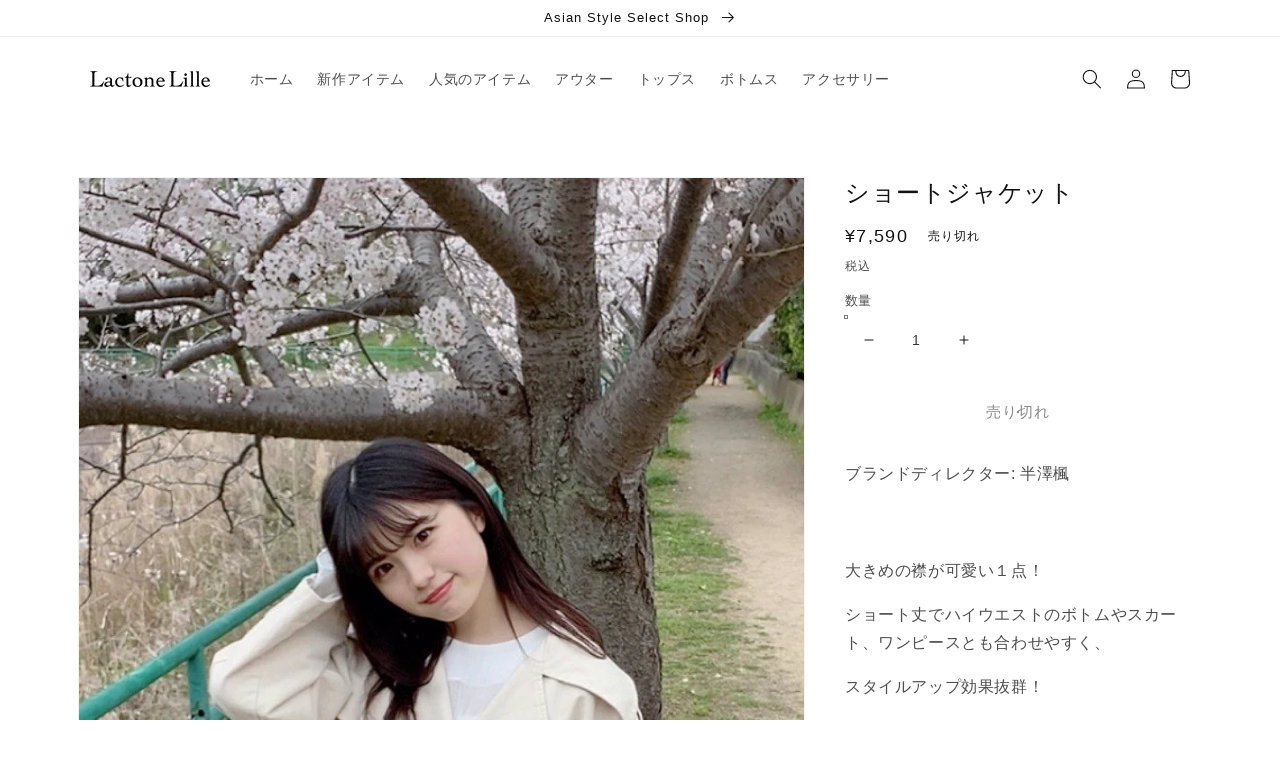

--- FILE ---
content_type: text/html; charset=utf-8
request_url: https://lactonelille.com/products/short-jacket
body_size: 22399
content:
<!doctype html>
<html class="no-js" lang="ja">
  <head>
    <meta charset="utf-8">
    <meta http-equiv="X-UA-Compatible" content="IE=edge">
    <meta name="viewport" content="width=device-width,initial-scale=1">
    <meta name="theme-color" content="">
    <link rel="canonical" href="https://lactonelille.com/products/short-jacket">
    <link rel="preconnect" href="https://cdn.shopify.com" crossorigin><title>
      ショートジャケット
 &ndash; lactone lille</title>

    
      <meta name="description" content="  大きめの襟が可愛い１点！ ショート丈でハイウエストのボトムやスカート、ワンピースとも合わせやすく、 スタイルアップ効果抜群！ 軽めのアウターとして着ていただけます◎ 【詳細】 サイズ：F カラー：IVORY    着丈：49.5cm 肩幅：52cm 袖丈：46.5cm バスト：54cm   素材：コットン100%   ☆伸縮性：無し ☆厚み：厚め ☆透け感：無し ☆裏地：無し ※商品のお色は、照明の関係で実物と多少の違いが生じることがございますので、ご了承ください。">
    

    

<meta property="og:site_name" content="lactone lille">
<meta property="og:url" content="https://lactonelille.com/products/short-jacket">
<meta property="og:title" content="ショートジャケット">
<meta property="og:type" content="product">
<meta property="og:description" content="  大きめの襟が可愛い１点！ ショート丈でハイウエストのボトムやスカート、ワンピースとも合わせやすく、 スタイルアップ効果抜群！ 軽めのアウターとして着ていただけます◎ 【詳細】 サイズ：F カラー：IVORY    着丈：49.5cm 肩幅：52cm 袖丈：46.5cm バスト：54cm   素材：コットン100%   ☆伸縮性：無し ☆厚み：厚め ☆透け感：無し ☆裏地：無し ※商品のお色は、照明の関係で実物と多少の違いが生じることがございますので、ご了承ください。"><meta property="og:image" content="http://lactonelille.com/cdn/shop/products/IMG_0831.jpg?v=1648100517">
  <meta property="og:image:secure_url" content="https://lactonelille.com/cdn/shop/products/IMG_0831.jpg?v=1648100517">
  <meta property="og:image:width" content="806">
  <meta property="og:image:height" content="1128"><meta property="og:price:amount" content="7,590">
  <meta property="og:price:currency" content="JPY"><meta name="twitter:card" content="summary_large_image">
<meta name="twitter:title" content="ショートジャケット">
<meta name="twitter:description" content="  大きめの襟が可愛い１点！ ショート丈でハイウエストのボトムやスカート、ワンピースとも合わせやすく、 スタイルアップ効果抜群！ 軽めのアウターとして着ていただけます◎ 【詳細】 サイズ：F カラー：IVORY    着丈：49.5cm 肩幅：52cm 袖丈：46.5cm バスト：54cm   素材：コットン100%   ☆伸縮性：無し ☆厚み：厚め ☆透け感：無し ☆裏地：無し ※商品のお色は、照明の関係で実物と多少の違いが生じることがございますので、ご了承ください。">


    <script src="//lactonelille.com/cdn/shop/t/15/assets/global.js?v=138967679220690932761645787018" defer="defer"></script>
    <script>window.performance && window.performance.mark && window.performance.mark('shopify.content_for_header.start');</script><meta name="google-site-verification" content="iWPET1Rz-m81FEmTkzb5u-x8XamzOVYM-Yo-3dj3db8">
<meta name="facebook-domain-verification" content="41ez6awxetj8wr6u6ixkzf8xlhfiob">
<meta id="shopify-digital-wallet" name="shopify-digital-wallet" content="/30560125059/digital_wallets/dialog">
<meta name="shopify-checkout-api-token" content="d81b85d4011a597353885b8d2257b090">
<meta id="in-context-paypal-metadata" data-shop-id="30560125059" data-venmo-supported="false" data-environment="production" data-locale="ja_JP" data-paypal-v4="true" data-currency="JPY">
<link rel="alternate" type="application/json+oembed" href="https://lactonelille.com/products/short-jacket.oembed">
<script async="async" src="/checkouts/internal/preloads.js?locale=ja-JP"></script>
<script id="apple-pay-shop-capabilities" type="application/json">{"shopId":30560125059,"countryCode":"JP","currencyCode":"JPY","merchantCapabilities":["supports3DS"],"merchantId":"gid:\/\/shopify\/Shop\/30560125059","merchantName":"lactone lille","requiredBillingContactFields":["postalAddress","email","phone"],"requiredShippingContactFields":["postalAddress","email","phone"],"shippingType":"shipping","supportedNetworks":["visa","masterCard","amex"],"total":{"type":"pending","label":"lactone lille","amount":"1.00"},"shopifyPaymentsEnabled":true,"supportsSubscriptions":true}</script>
<script id="shopify-features" type="application/json">{"accessToken":"d81b85d4011a597353885b8d2257b090","betas":["rich-media-storefront-analytics"],"domain":"lactonelille.com","predictiveSearch":false,"shopId":30560125059,"locale":"ja"}</script>
<script>var Shopify = Shopify || {};
Shopify.shop = "lactonelille.myshopify.com";
Shopify.locale = "ja";
Shopify.currency = {"active":"JPY","rate":"1.0"};
Shopify.country = "JP";
Shopify.theme = {"name":"Dawn (20220318から Kanazawa)","id":129024819366,"schema_name":"Dawn","schema_version":"3.0.0","theme_store_id":887,"role":"main"};
Shopify.theme.handle = "null";
Shopify.theme.style = {"id":null,"handle":null};
Shopify.cdnHost = "lactonelille.com/cdn";
Shopify.routes = Shopify.routes || {};
Shopify.routes.root = "/";</script>
<script type="module">!function(o){(o.Shopify=o.Shopify||{}).modules=!0}(window);</script>
<script>!function(o){function n(){var o=[];function n(){o.push(Array.prototype.slice.apply(arguments))}return n.q=o,n}var t=o.Shopify=o.Shopify||{};t.loadFeatures=n(),t.autoloadFeatures=n()}(window);</script>
<script id="shop-js-analytics" type="application/json">{"pageType":"product"}</script>
<script defer="defer" async type="module" src="//lactonelille.com/cdn/shopifycloud/shop-js/modules/v2/client.init-shop-cart-sync_DAyPUxvO.ja.esm.js"></script>
<script defer="defer" async type="module" src="//lactonelille.com/cdn/shopifycloud/shop-js/modules/v2/chunk.common_DbtvRMEZ.esm.js"></script>
<script type="module">
  await import("//lactonelille.com/cdn/shopifycloud/shop-js/modules/v2/client.init-shop-cart-sync_DAyPUxvO.ja.esm.js");
await import("//lactonelille.com/cdn/shopifycloud/shop-js/modules/v2/chunk.common_DbtvRMEZ.esm.js");

  window.Shopify.SignInWithShop?.initShopCartSync?.({"fedCMEnabled":true,"windoidEnabled":true});

</script>
<script id="__st">var __st={"a":30560125059,"offset":32400,"reqid":"f81b9dee-a8d5-4f24-a64b-af7dde5bb881-1765804334","pageurl":"lactonelille.com\/products\/short-jacket","u":"7ec769ceecfe","p":"product","rtyp":"product","rid":4892216524931};</script>
<script>window.ShopifyPaypalV4VisibilityTracking = true;</script>
<script id="captcha-bootstrap">!function(){'use strict';const t='contact',e='account',n='new_comment',o=[[t,t],['blogs',n],['comments',n],[t,'customer']],c=[[e,'customer_login'],[e,'guest_login'],[e,'recover_customer_password'],[e,'create_customer']],r=t=>t.map((([t,e])=>`form[action*='/${t}']:not([data-nocaptcha='true']) input[name='form_type'][value='${e}']`)).join(','),a=t=>()=>t?[...document.querySelectorAll(t)].map((t=>t.form)):[];function s(){const t=[...o],e=r(t);return a(e)}const i='password',u='form_key',d=['recaptcha-v3-token','g-recaptcha-response','h-captcha-response',i],f=()=>{try{return window.sessionStorage}catch{return}},m='__shopify_v',_=t=>t.elements[u];function p(t,e,n=!1){try{const o=window.sessionStorage,c=JSON.parse(o.getItem(e)),{data:r}=function(t){const{data:e,action:n}=t;return t[m]||n?{data:e,action:n}:{data:t,action:n}}(c);for(const[e,n]of Object.entries(r))t.elements[e]&&(t.elements[e].value=n);n&&o.removeItem(e)}catch(o){console.error('form repopulation failed',{error:o})}}const l='form_type',E='cptcha';function T(t){t.dataset[E]=!0}const w=window,h=w.document,L='Shopify',v='ce_forms',y='captcha';let A=!1;((t,e)=>{const n=(g='f06e6c50-85a8-45c8-87d0-21a2b65856fe',I='https://cdn.shopify.com/shopifycloud/storefront-forms-hcaptcha/ce_storefront_forms_captcha_hcaptcha.v1.5.2.iife.js',D={infoText:'hCaptchaによる保護',privacyText:'プライバシー',termsText:'利用規約'},(t,e,n)=>{const o=w[L][v],c=o.bindForm;if(c)return c(t,g,e,D).then(n);var r;o.q.push([[t,g,e,D],n]),r=I,A||(h.body.append(Object.assign(h.createElement('script'),{id:'captcha-provider',async:!0,src:r})),A=!0)});var g,I,D;w[L]=w[L]||{},w[L][v]=w[L][v]||{},w[L][v].q=[],w[L][y]=w[L][y]||{},w[L][y].protect=function(t,e){n(t,void 0,e),T(t)},Object.freeze(w[L][y]),function(t,e,n,w,h,L){const[v,y,A,g]=function(t,e,n){const i=e?o:[],u=t?c:[],d=[...i,...u],f=r(d),m=r(i),_=r(d.filter((([t,e])=>n.includes(e))));return[a(f),a(m),a(_),s()]}(w,h,L),I=t=>{const e=t.target;return e instanceof HTMLFormElement?e:e&&e.form},D=t=>v().includes(t);t.addEventListener('submit',(t=>{const e=I(t);if(!e)return;const n=D(e)&&!e.dataset.hcaptchaBound&&!e.dataset.recaptchaBound,o=_(e),c=g().includes(e)&&(!o||!o.value);(n||c)&&t.preventDefault(),c&&!n&&(function(t){try{if(!f())return;!function(t){const e=f();if(!e)return;const n=_(t);if(!n)return;const o=n.value;o&&e.removeItem(o)}(t);const e=Array.from(Array(32),(()=>Math.random().toString(36)[2])).join('');!function(t,e){_(t)||t.append(Object.assign(document.createElement('input'),{type:'hidden',name:u})),t.elements[u].value=e}(t,e),function(t,e){const n=f();if(!n)return;const o=[...t.querySelectorAll(`input[type='${i}']`)].map((({name:t})=>t)),c=[...d,...o],r={};for(const[a,s]of new FormData(t).entries())c.includes(a)||(r[a]=s);n.setItem(e,JSON.stringify({[m]:1,action:t.action,data:r}))}(t,e)}catch(e){console.error('failed to persist form',e)}}(e),e.submit())}));const S=(t,e)=>{t&&!t.dataset[E]&&(n(t,e.some((e=>e===t))),T(t))};for(const o of['focusin','change'])t.addEventListener(o,(t=>{const e=I(t);D(e)&&S(e,y())}));const B=e.get('form_key'),M=e.get(l),P=B&&M;t.addEventListener('DOMContentLoaded',(()=>{const t=y();if(P)for(const e of t)e.elements[l].value===M&&p(e,B);[...new Set([...A(),...v().filter((t=>'true'===t.dataset.shopifyCaptcha))])].forEach((e=>S(e,t)))}))}(h,new URLSearchParams(w.location.search),n,t,e,['guest_login'])})(!0,!0)}();</script>
<script integrity="sha256-52AcMU7V7pcBOXWImdc/TAGTFKeNjmkeM1Pvks/DTgc=" data-source-attribution="shopify.loadfeatures" defer="defer" src="//lactonelille.com/cdn/shopifycloud/storefront/assets/storefront/load_feature-81c60534.js" crossorigin="anonymous"></script>
<script data-source-attribution="shopify.dynamic_checkout.dynamic.init">var Shopify=Shopify||{};Shopify.PaymentButton=Shopify.PaymentButton||{isStorefrontPortableWallets:!0,init:function(){window.Shopify.PaymentButton.init=function(){};var t=document.createElement("script");t.src="https://lactonelille.com/cdn/shopifycloud/portable-wallets/latest/portable-wallets.ja.js",t.type="module",document.head.appendChild(t)}};
</script>
<script data-source-attribution="shopify.dynamic_checkout.buyer_consent">
  function portableWalletsHideBuyerConsent(e){var t=document.getElementById("shopify-buyer-consent"),n=document.getElementById("shopify-subscription-policy-button");t&&n&&(t.classList.add("hidden"),t.setAttribute("aria-hidden","true"),n.removeEventListener("click",e))}function portableWalletsShowBuyerConsent(e){var t=document.getElementById("shopify-buyer-consent"),n=document.getElementById("shopify-subscription-policy-button");t&&n&&(t.classList.remove("hidden"),t.removeAttribute("aria-hidden"),n.addEventListener("click",e))}window.Shopify?.PaymentButton&&(window.Shopify.PaymentButton.hideBuyerConsent=portableWalletsHideBuyerConsent,window.Shopify.PaymentButton.showBuyerConsent=portableWalletsShowBuyerConsent);
</script>
<script>
  function portableWalletsCleanup(e){e&&e.src&&console.error("Failed to load portable wallets script "+e.src);var t=document.querySelectorAll("shopify-accelerated-checkout .shopify-payment-button__skeleton, shopify-accelerated-checkout-cart .wallet-cart-button__skeleton"),e=document.getElementById("shopify-buyer-consent");for(let e=0;e<t.length;e++)t[e].remove();e&&e.remove()}function portableWalletsNotLoadedAsModule(e){e instanceof ErrorEvent&&"string"==typeof e.message&&e.message.includes("import.meta")&&"string"==typeof e.filename&&e.filename.includes("portable-wallets")&&(window.removeEventListener("error",portableWalletsNotLoadedAsModule),window.Shopify.PaymentButton.failedToLoad=e,"loading"===document.readyState?document.addEventListener("DOMContentLoaded",window.Shopify.PaymentButton.init):window.Shopify.PaymentButton.init())}window.addEventListener("error",portableWalletsNotLoadedAsModule);
</script>

<script type="module" src="https://lactonelille.com/cdn/shopifycloud/portable-wallets/latest/portable-wallets.ja.js" onError="portableWalletsCleanup(this)" crossorigin="anonymous"></script>
<script nomodule>
  document.addEventListener("DOMContentLoaded", portableWalletsCleanup);
</script>

<link id="shopify-accelerated-checkout-styles" rel="stylesheet" media="screen" href="https://lactonelille.com/cdn/shopifycloud/portable-wallets/latest/accelerated-checkout-backwards-compat.css" crossorigin="anonymous">
<style id="shopify-accelerated-checkout-cart">
        #shopify-buyer-consent {
  margin-top: 1em;
  display: inline-block;
  width: 100%;
}

#shopify-buyer-consent.hidden {
  display: none;
}

#shopify-subscription-policy-button {
  background: none;
  border: none;
  padding: 0;
  text-decoration: underline;
  font-size: inherit;
  cursor: pointer;
}

#shopify-subscription-policy-button::before {
  box-shadow: none;
}

      </style>
<script id="sections-script" data-sections="main-product,product-recommendations,header,footer" defer="defer" src="//lactonelille.com/cdn/shop/t/15/compiled_assets/scripts.js?2493"></script>
<script>window.performance && window.performance.mark && window.performance.mark('shopify.content_for_header.end');</script>


    <style data-shopify>
      
      
      
      
      

      :root {
        --font-body-family: "system_ui", -apple-system, 'Segoe UI', Roboto, 'Helvetica Neue', 'Noto Sans', 'Liberation Sans', Arial, sans-serif, 'Apple Color Emoji', 'Segoe UI Emoji', 'Segoe UI Symbol', 'Noto Color Emoji';
        --font-body-style: normal;
        --font-body-weight: 400;

        --font-heading-family: "system_ui", -apple-system, 'Segoe UI', Roboto, 'Helvetica Neue', 'Noto Sans', 'Liberation Sans', Arial, sans-serif, 'Apple Color Emoji', 'Segoe UI Emoji', 'Segoe UI Symbol', 'Noto Color Emoji';
        --font-heading-style: normal;
        --font-heading-weight: 400;

        --font-body-scale: 1.0;
        --font-heading-scale: 1.0;

        --color-base-text: 18, 18, 18;
        --color-shadow: 18, 18, 18;
        --color-base-background-1: 255, 255, 255;
        --color-base-background-2: 243, 243, 243;
        --color-base-solid-button-labels: 255, 255, 255;
        --color-base-outline-button-labels: 18, 18, 18;
        --color-base-accent-1: 18, 18, 18;
        --color-base-accent-2: 118, 198, 222;
        --payment-terms-background-color: #fff;

        --gradient-base-background-1: #fff;
        --gradient-base-background-2: #F3F3F3;
        --gradient-base-accent-1: #121212;
        --gradient-base-accent-2: #76c6de;

        --media-padding: px;
        --media-border-opacity: 0.05;
        --media-border-width: 1px;
        --media-radius: 0px;
        --media-shadow-opacity: 0.0;
        --media-shadow-horizontal-offset: 0px;
        --media-shadow-vertical-offset: 0px;
        --media-shadow-blur-radius: 0px;

        --page-width: 120rem;
        --page-width-margin: 0rem;

        --card-image-padding: 0.4rem;
        --card-corner-radius: 2.0rem;
        --card-text-alignment: left;
        --card-border-width: 0.0rem;
        --card-border-opacity: 0.0;
        --card-shadow-opacity: 0.15;
        --card-shadow-horizontal-offset: 0.2rem;
        --card-shadow-vertical-offset: 0.2rem;
        --card-shadow-blur-radius: 1.0rem;

        --badge-corner-radius: 4.0rem;

        --popup-border-width: 1px;
        --popup-border-opacity: 0.3;
        --popup-corner-radius: 16px;
        --popup-shadow-opacity: 0.15;
        --popup-shadow-horizontal-offset: 0px;
        --popup-shadow-vertical-offset: 0px;
        --popup-shadow-blur-radius: 0px;

        --drawer-border-width: 1px;
        --drawer-border-opacity: 0.1;
        --drawer-shadow-opacity: 0.0;
        --drawer-shadow-horizontal-offset: 0px;
        --drawer-shadow-vertical-offset: 0px;
        --drawer-shadow-blur-radius: 0px;

        --spacing-sections-desktop: 0px;
        --spacing-sections-mobile: 0px;

        --grid-desktop-vertical-spacing: 8px;
        --grid-desktop-horizontal-spacing: 24px;
        --grid-mobile-vertical-spacing: 4px;
        --grid-mobile-horizontal-spacing: 12px;

        --text-boxes-border-opacity: 0.0;
        --text-boxes-border-width: 0px;
        --text-boxes-radius: 0px;
        --text-boxes-shadow-opacity: 0.0;
        --text-boxes-shadow-horizontal-offset: 0px;
        --text-boxes-shadow-vertical-offset: 0px;
        --text-boxes-shadow-blur-radius: 0px;

        --buttons-radius: 0px;
        --buttons-radius-outset: 0px;
        --buttons-border-width: 1px;
        --buttons-border-opacity: 1.0;
        --buttons-shadow-opacity: 0.0;
        --buttons-shadow-horizontal-offset: 0px;
        --buttons-shadow-vertical-offset: 0px;
        --buttons-shadow-blur-radius: 0px;
        --buttons-border-offset: 0px;

        --inputs-radius: 0px;
        --inputs-border-width: 1px;
        --inputs-border-opacity: 0.55;
        --inputs-shadow-opacity: 0.0;
        --inputs-shadow-horizontal-offset: 0px;
        --inputs-margin-offset: 0px;
        --inputs-shadow-vertical-offset: 0px;
        --inputs-shadow-blur-radius: 0px;
        --inputs-radius-outset: 0px;

        --variant-pills-radius: 40px;
        --variant-pills-border-width: 1px;
        --variant-pills-border-opacity: 0.55;
        --variant-pills-shadow-opacity: 0.0;
        --variant-pills-shadow-horizontal-offset: 0px;
        --variant-pills-shadow-vertical-offset: 0px;
        --variant-pills-shadow-blur-radius: 0px;
      }

      *,
      *::before,
      *::after {
        box-sizing: inherit;
      }

      html {
        box-sizing: border-box;
        font-size: calc(var(--font-body-scale) * 62.5%);
        height: 100%;
      }

      body {
        display: grid;
        grid-template-rows: auto auto 1fr auto;
        grid-template-columns: 100%;
        min-height: 100%;
        margin: 0;
        font-size: 1.5rem;
        letter-spacing: 0.06rem;
        line-height: calc(1 + 0.8 / var(--font-body-scale));
        font-family: var(--font-body-family);
        font-style: var(--font-body-style);
        font-weight: var(--font-body-weight);
      }

      @media screen and (min-width: 750px) {
        body {
          font-size: 1.6rem;
        }
      }
    </style>

    <link href="//lactonelille.com/cdn/shop/t/15/assets/base.css?v=123605035730595755911659510034" rel="stylesheet" type="text/css" media="all" />
<link rel="stylesheet" href="//lactonelille.com/cdn/shop/t/15/assets/component-predictive-search.css?v=165644661289088488651645787014" media="print" onload="this.media='all'"><script>document.documentElement.className = document.documentElement.className.replace('no-js', 'js');
    if (Shopify.designMode) {
      document.documentElement.classList.add('shopify-design-mode');
    }
    </script>
  <link href="https://monorail-edge.shopifysvc.com" rel="dns-prefetch">
<script>(function(){if ("sendBeacon" in navigator && "performance" in window) {try {var session_token_from_headers = performance.getEntriesByType('navigation')[0].serverTiming.find(x => x.name == '_s').description;} catch {var session_token_from_headers = undefined;}var session_cookie_matches = document.cookie.match(/_shopify_s=([^;]*)/);var session_token_from_cookie = session_cookie_matches && session_cookie_matches.length === 2 ? session_cookie_matches[1] : "";var session_token = session_token_from_headers || session_token_from_cookie || "";function handle_abandonment_event(e) {var entries = performance.getEntries().filter(function(entry) {return /monorail-edge.shopifysvc.com/.test(entry.name);});if (!window.abandonment_tracked && entries.length === 0) {window.abandonment_tracked = true;var currentMs = Date.now();var navigation_start = performance.timing.navigationStart;var payload = {shop_id: 30560125059,url: window.location.href,navigation_start,duration: currentMs - navigation_start,session_token,page_type: "product"};window.navigator.sendBeacon("https://monorail-edge.shopifysvc.com/v1/produce", JSON.stringify({schema_id: "online_store_buyer_site_abandonment/1.1",payload: payload,metadata: {event_created_at_ms: currentMs,event_sent_at_ms: currentMs}}));}}window.addEventListener('pagehide', handle_abandonment_event);}}());</script>
<script id="web-pixels-manager-setup">(function e(e,d,r,n,o){if(void 0===o&&(o={}),!Boolean(null===(a=null===(i=window.Shopify)||void 0===i?void 0:i.analytics)||void 0===a?void 0:a.replayQueue)){var i,a;window.Shopify=window.Shopify||{};var t=window.Shopify;t.analytics=t.analytics||{};var s=t.analytics;s.replayQueue=[],s.publish=function(e,d,r){return s.replayQueue.push([e,d,r]),!0};try{self.performance.mark("wpm:start")}catch(e){}var l=function(){var e={modern:/Edge?\/(1{2}[4-9]|1[2-9]\d|[2-9]\d{2}|\d{4,})\.\d+(\.\d+|)|Firefox\/(1{2}[4-9]|1[2-9]\d|[2-9]\d{2}|\d{4,})\.\d+(\.\d+|)|Chrom(ium|e)\/(9{2}|\d{3,})\.\d+(\.\d+|)|(Maci|X1{2}).+ Version\/(15\.\d+|(1[6-9]|[2-9]\d|\d{3,})\.\d+)([,.]\d+|)( \(\w+\)|)( Mobile\/\w+|) Safari\/|Chrome.+OPR\/(9{2}|\d{3,})\.\d+\.\d+|(CPU[ +]OS|iPhone[ +]OS|CPU[ +]iPhone|CPU IPhone OS|CPU iPad OS)[ +]+(15[._]\d+|(1[6-9]|[2-9]\d|\d{3,})[._]\d+)([._]\d+|)|Android:?[ /-](13[3-9]|1[4-9]\d|[2-9]\d{2}|\d{4,})(\.\d+|)(\.\d+|)|Android.+Firefox\/(13[5-9]|1[4-9]\d|[2-9]\d{2}|\d{4,})\.\d+(\.\d+|)|Android.+Chrom(ium|e)\/(13[3-9]|1[4-9]\d|[2-9]\d{2}|\d{4,})\.\d+(\.\d+|)|SamsungBrowser\/([2-9]\d|\d{3,})\.\d+/,legacy:/Edge?\/(1[6-9]|[2-9]\d|\d{3,})\.\d+(\.\d+|)|Firefox\/(5[4-9]|[6-9]\d|\d{3,})\.\d+(\.\d+|)|Chrom(ium|e)\/(5[1-9]|[6-9]\d|\d{3,})\.\d+(\.\d+|)([\d.]+$|.*Safari\/(?![\d.]+ Edge\/[\d.]+$))|(Maci|X1{2}).+ Version\/(10\.\d+|(1[1-9]|[2-9]\d|\d{3,})\.\d+)([,.]\d+|)( \(\w+\)|)( Mobile\/\w+|) Safari\/|Chrome.+OPR\/(3[89]|[4-9]\d|\d{3,})\.\d+\.\d+|(CPU[ +]OS|iPhone[ +]OS|CPU[ +]iPhone|CPU IPhone OS|CPU iPad OS)[ +]+(10[._]\d+|(1[1-9]|[2-9]\d|\d{3,})[._]\d+)([._]\d+|)|Android:?[ /-](13[3-9]|1[4-9]\d|[2-9]\d{2}|\d{4,})(\.\d+|)(\.\d+|)|Mobile Safari.+OPR\/([89]\d|\d{3,})\.\d+\.\d+|Android.+Firefox\/(13[5-9]|1[4-9]\d|[2-9]\d{2}|\d{4,})\.\d+(\.\d+|)|Android.+Chrom(ium|e)\/(13[3-9]|1[4-9]\d|[2-9]\d{2}|\d{4,})\.\d+(\.\d+|)|Android.+(UC? ?Browser|UCWEB|U3)[ /]?(15\.([5-9]|\d{2,})|(1[6-9]|[2-9]\d|\d{3,})\.\d+)\.\d+|SamsungBrowser\/(5\.\d+|([6-9]|\d{2,})\.\d+)|Android.+MQ{2}Browser\/(14(\.(9|\d{2,})|)|(1[5-9]|[2-9]\d|\d{3,})(\.\d+|))(\.\d+|)|K[Aa][Ii]OS\/(3\.\d+|([4-9]|\d{2,})\.\d+)(\.\d+|)/},d=e.modern,r=e.legacy,n=navigator.userAgent;return n.match(d)?"modern":n.match(r)?"legacy":"unknown"}(),u="modern"===l?"modern":"legacy",c=(null!=n?n:{modern:"",legacy:""})[u],f=function(e){return[e.baseUrl,"/wpm","/b",e.hashVersion,"modern"===e.buildTarget?"m":"l",".js"].join("")}({baseUrl:d,hashVersion:r,buildTarget:u}),m=function(e){var d=e.version,r=e.bundleTarget,n=e.surface,o=e.pageUrl,i=e.monorailEndpoint;return{emit:function(e){var a=e.status,t=e.errorMsg,s=(new Date).getTime(),l=JSON.stringify({metadata:{event_sent_at_ms:s},events:[{schema_id:"web_pixels_manager_load/3.1",payload:{version:d,bundle_target:r,page_url:o,status:a,surface:n,error_msg:t},metadata:{event_created_at_ms:s}}]});if(!i)return console&&console.warn&&console.warn("[Web Pixels Manager] No Monorail endpoint provided, skipping logging."),!1;try{return self.navigator.sendBeacon.bind(self.navigator)(i,l)}catch(e){}var u=new XMLHttpRequest;try{return u.open("POST",i,!0),u.setRequestHeader("Content-Type","text/plain"),u.send(l),!0}catch(e){return console&&console.warn&&console.warn("[Web Pixels Manager] Got an unhandled error while logging to Monorail."),!1}}}}({version:r,bundleTarget:l,surface:e.surface,pageUrl:self.location.href,monorailEndpoint:e.monorailEndpoint});try{o.browserTarget=l,function(e){var d=e.src,r=e.async,n=void 0===r||r,o=e.onload,i=e.onerror,a=e.sri,t=e.scriptDataAttributes,s=void 0===t?{}:t,l=document.createElement("script"),u=document.querySelector("head"),c=document.querySelector("body");if(l.async=n,l.src=d,a&&(l.integrity=a,l.crossOrigin="anonymous"),s)for(var f in s)if(Object.prototype.hasOwnProperty.call(s,f))try{l.dataset[f]=s[f]}catch(e){}if(o&&l.addEventListener("load",o),i&&l.addEventListener("error",i),u)u.appendChild(l);else{if(!c)throw new Error("Did not find a head or body element to append the script");c.appendChild(l)}}({src:f,async:!0,onload:function(){if(!function(){var e,d;return Boolean(null===(d=null===(e=window.Shopify)||void 0===e?void 0:e.analytics)||void 0===d?void 0:d.initialized)}()){var d=window.webPixelsManager.init(e)||void 0;if(d){var r=window.Shopify.analytics;r.replayQueue.forEach((function(e){var r=e[0],n=e[1],o=e[2];d.publishCustomEvent(r,n,o)})),r.replayQueue=[],r.publish=d.publishCustomEvent,r.visitor=d.visitor,r.initialized=!0}}},onerror:function(){return m.emit({status:"failed",errorMsg:"".concat(f," has failed to load")})},sri:function(e){var d=/^sha384-[A-Za-z0-9+/=]+$/;return"string"==typeof e&&d.test(e)}(c)?c:"",scriptDataAttributes:o}),m.emit({status:"loading"})}catch(e){m.emit({status:"failed",errorMsg:(null==e?void 0:e.message)||"Unknown error"})}}})({shopId: 30560125059,storefrontBaseUrl: "https://lactonelille.com",extensionsBaseUrl: "https://extensions.shopifycdn.com/cdn/shopifycloud/web-pixels-manager",monorailEndpoint: "https://monorail-edge.shopifysvc.com/unstable/produce_batch",surface: "storefront-renderer",enabledBetaFlags: ["2dca8a86"],webPixelsConfigList: [{"id":"704446630","configuration":"{\"config\":\"{\\\"pixel_id\\\":\\\"GT-NBPJ556\\\",\\\"target_country\\\":\\\"JP\\\",\\\"gtag_events\\\":[{\\\"type\\\":\\\"purchase\\\",\\\"action_label\\\":\\\"MC-TCX9649FTQ\\\"},{\\\"type\\\":\\\"page_view\\\",\\\"action_label\\\":\\\"MC-TCX9649FTQ\\\"},{\\\"type\\\":\\\"view_item\\\",\\\"action_label\\\":\\\"MC-TCX9649FTQ\\\"}],\\\"enable_monitoring_mode\\\":false}\"}","eventPayloadVersion":"v1","runtimeContext":"OPEN","scriptVersion":"b2a88bafab3e21179ed38636efcd8a93","type":"APP","apiClientId":1780363,"privacyPurposes":[],"dataSharingAdjustments":{"protectedCustomerApprovalScopes":["read_customer_address","read_customer_email","read_customer_name","read_customer_personal_data","read_customer_phone"]}},{"id":"153616550","configuration":"{\"pixel_id\":\"691819412072120\",\"pixel_type\":\"facebook_pixel\",\"metaapp_system_user_token\":\"-\"}","eventPayloadVersion":"v1","runtimeContext":"OPEN","scriptVersion":"ca16bc87fe92b6042fbaa3acc2fbdaa6","type":"APP","apiClientId":2329312,"privacyPurposes":["ANALYTICS","MARKETING","SALE_OF_DATA"],"dataSharingAdjustments":{"protectedCustomerApprovalScopes":["read_customer_address","read_customer_email","read_customer_name","read_customer_personal_data","read_customer_phone"]}},{"id":"shopify-app-pixel","configuration":"{}","eventPayloadVersion":"v1","runtimeContext":"STRICT","scriptVersion":"0450","apiClientId":"shopify-pixel","type":"APP","privacyPurposes":["ANALYTICS","MARKETING"]},{"id":"shopify-custom-pixel","eventPayloadVersion":"v1","runtimeContext":"LAX","scriptVersion":"0450","apiClientId":"shopify-pixel","type":"CUSTOM","privacyPurposes":["ANALYTICS","MARKETING"]}],isMerchantRequest: false,initData: {"shop":{"name":"lactone lille","paymentSettings":{"currencyCode":"JPY"},"myshopifyDomain":"lactonelille.myshopify.com","countryCode":"JP","storefrontUrl":"https:\/\/lactonelille.com"},"customer":null,"cart":null,"checkout":null,"productVariants":[{"price":{"amount":7590.0,"currencyCode":"JPY"},"product":{"title":"ショートジャケット","vendor":"半澤楓","id":"4892216524931","untranslatedTitle":"ショートジャケット","url":"\/products\/short-jacket","type":"アウター"},"id":"33349875597443","image":{"src":"\/\/lactonelille.com\/cdn\/shop\/products\/IMG_0831.jpg?v=1648100517"},"sku":"LT1-5","title":"Default Title","untranslatedTitle":"Default Title"}],"purchasingCompany":null},},"https://lactonelille.com/cdn","ae1676cfwd2530674p4253c800m34e853cb",{"modern":"","legacy":""},{"shopId":"30560125059","storefrontBaseUrl":"https:\/\/lactonelille.com","extensionBaseUrl":"https:\/\/extensions.shopifycdn.com\/cdn\/shopifycloud\/web-pixels-manager","surface":"storefront-renderer","enabledBetaFlags":"[\"2dca8a86\"]","isMerchantRequest":"false","hashVersion":"ae1676cfwd2530674p4253c800m34e853cb","publish":"custom","events":"[[\"page_viewed\",{}],[\"product_viewed\",{\"productVariant\":{\"price\":{\"amount\":7590.0,\"currencyCode\":\"JPY\"},\"product\":{\"title\":\"ショートジャケット\",\"vendor\":\"半澤楓\",\"id\":\"4892216524931\",\"untranslatedTitle\":\"ショートジャケット\",\"url\":\"\/products\/short-jacket\",\"type\":\"アウター\"},\"id\":\"33349875597443\",\"image\":{\"src\":\"\/\/lactonelille.com\/cdn\/shop\/products\/IMG_0831.jpg?v=1648100517\"},\"sku\":\"LT1-5\",\"title\":\"Default Title\",\"untranslatedTitle\":\"Default Title\"}}]]"});</script><script>
  window.ShopifyAnalytics = window.ShopifyAnalytics || {};
  window.ShopifyAnalytics.meta = window.ShopifyAnalytics.meta || {};
  window.ShopifyAnalytics.meta.currency = 'JPY';
  var meta = {"product":{"id":4892216524931,"gid":"gid:\/\/shopify\/Product\/4892216524931","vendor":"半澤楓","type":"アウター","variants":[{"id":33349875597443,"price":759000,"name":"ショートジャケット","public_title":null,"sku":"LT1-5"}],"remote":false},"page":{"pageType":"product","resourceType":"product","resourceId":4892216524931}};
  for (var attr in meta) {
    window.ShopifyAnalytics.meta[attr] = meta[attr];
  }
</script>
<script class="analytics">
  (function () {
    var customDocumentWrite = function(content) {
      var jquery = null;

      if (window.jQuery) {
        jquery = window.jQuery;
      } else if (window.Checkout && window.Checkout.$) {
        jquery = window.Checkout.$;
      }

      if (jquery) {
        jquery('body').append(content);
      }
    };

    var hasLoggedConversion = function(token) {
      if (token) {
        return document.cookie.indexOf('loggedConversion=' + token) !== -1;
      }
      return false;
    }

    var setCookieIfConversion = function(token) {
      if (token) {
        var twoMonthsFromNow = new Date(Date.now());
        twoMonthsFromNow.setMonth(twoMonthsFromNow.getMonth() + 2);

        document.cookie = 'loggedConversion=' + token + '; expires=' + twoMonthsFromNow;
      }
    }

    var trekkie = window.ShopifyAnalytics.lib = window.trekkie = window.trekkie || [];
    if (trekkie.integrations) {
      return;
    }
    trekkie.methods = [
      'identify',
      'page',
      'ready',
      'track',
      'trackForm',
      'trackLink'
    ];
    trekkie.factory = function(method) {
      return function() {
        var args = Array.prototype.slice.call(arguments);
        args.unshift(method);
        trekkie.push(args);
        return trekkie;
      };
    };
    for (var i = 0; i < trekkie.methods.length; i++) {
      var key = trekkie.methods[i];
      trekkie[key] = trekkie.factory(key);
    }
    trekkie.load = function(config) {
      trekkie.config = config || {};
      trekkie.config.initialDocumentCookie = document.cookie;
      var first = document.getElementsByTagName('script')[0];
      var script = document.createElement('script');
      script.type = 'text/javascript';
      script.onerror = function(e) {
        var scriptFallback = document.createElement('script');
        scriptFallback.type = 'text/javascript';
        scriptFallback.onerror = function(error) {
                var Monorail = {
      produce: function produce(monorailDomain, schemaId, payload) {
        var currentMs = new Date().getTime();
        var event = {
          schema_id: schemaId,
          payload: payload,
          metadata: {
            event_created_at_ms: currentMs,
            event_sent_at_ms: currentMs
          }
        };
        return Monorail.sendRequest("https://" + monorailDomain + "/v1/produce", JSON.stringify(event));
      },
      sendRequest: function sendRequest(endpointUrl, payload) {
        // Try the sendBeacon API
        if (window && window.navigator && typeof window.navigator.sendBeacon === 'function' && typeof window.Blob === 'function' && !Monorail.isIos12()) {
          var blobData = new window.Blob([payload], {
            type: 'text/plain'
          });

          if (window.navigator.sendBeacon(endpointUrl, blobData)) {
            return true;
          } // sendBeacon was not successful

        } // XHR beacon

        var xhr = new XMLHttpRequest();

        try {
          xhr.open('POST', endpointUrl);
          xhr.setRequestHeader('Content-Type', 'text/plain');
          xhr.send(payload);
        } catch (e) {
          console.log(e);
        }

        return false;
      },
      isIos12: function isIos12() {
        return window.navigator.userAgent.lastIndexOf('iPhone; CPU iPhone OS 12_') !== -1 || window.navigator.userAgent.lastIndexOf('iPad; CPU OS 12_') !== -1;
      }
    };
    Monorail.produce('monorail-edge.shopifysvc.com',
      'trekkie_storefront_load_errors/1.1',
      {shop_id: 30560125059,
      theme_id: 129024819366,
      app_name: "storefront",
      context_url: window.location.href,
      source_url: "//lactonelille.com/cdn/s/trekkie.storefront.1a0636ab3186d698599065cb6ce9903ebacdd71a.min.js"});

        };
        scriptFallback.async = true;
        scriptFallback.src = '//lactonelille.com/cdn/s/trekkie.storefront.1a0636ab3186d698599065cb6ce9903ebacdd71a.min.js';
        first.parentNode.insertBefore(scriptFallback, first);
      };
      script.async = true;
      script.src = '//lactonelille.com/cdn/s/trekkie.storefront.1a0636ab3186d698599065cb6ce9903ebacdd71a.min.js';
      first.parentNode.insertBefore(script, first);
    };
    trekkie.load(
      {"Trekkie":{"appName":"storefront","development":false,"defaultAttributes":{"shopId":30560125059,"isMerchantRequest":null,"themeId":129024819366,"themeCityHash":"10178349848868882170","contentLanguage":"ja","currency":"JPY","eventMetadataId":"55d0079a-32a4-49eb-9395-2eded5c7883b"},"isServerSideCookieWritingEnabled":true,"monorailRegion":"shop_domain"},"Session Attribution":{},"S2S":{"facebookCapiEnabled":true,"source":"trekkie-storefront-renderer","apiClientId":580111}}
    );

    var loaded = false;
    trekkie.ready(function() {
      if (loaded) return;
      loaded = true;

      window.ShopifyAnalytics.lib = window.trekkie;

      var originalDocumentWrite = document.write;
      document.write = customDocumentWrite;
      try { window.ShopifyAnalytics.merchantGoogleAnalytics.call(this); } catch(error) {};
      document.write = originalDocumentWrite;

      window.ShopifyAnalytics.lib.page(null,{"pageType":"product","resourceType":"product","resourceId":4892216524931,"shopifyEmitted":true});

      var match = window.location.pathname.match(/checkouts\/(.+)\/(thank_you|post_purchase)/)
      var token = match? match[1]: undefined;
      if (!hasLoggedConversion(token)) {
        setCookieIfConversion(token);
        window.ShopifyAnalytics.lib.track("Viewed Product",{"currency":"JPY","variantId":33349875597443,"productId":4892216524931,"productGid":"gid:\/\/shopify\/Product\/4892216524931","name":"ショートジャケット","price":"7590","sku":"LT1-5","brand":"半澤楓","variant":null,"category":"アウター","nonInteraction":true,"remote":false},undefined,undefined,{"shopifyEmitted":true});
      window.ShopifyAnalytics.lib.track("monorail:\/\/trekkie_storefront_viewed_product\/1.1",{"currency":"JPY","variantId":33349875597443,"productId":4892216524931,"productGid":"gid:\/\/shopify\/Product\/4892216524931","name":"ショートジャケット","price":"7590","sku":"LT1-5","brand":"半澤楓","variant":null,"category":"アウター","nonInteraction":true,"remote":false,"referer":"https:\/\/lactonelille.com\/products\/short-jacket"});
      }
    });


        var eventsListenerScript = document.createElement('script');
        eventsListenerScript.async = true;
        eventsListenerScript.src = "//lactonelille.com/cdn/shopifycloud/storefront/assets/shop_events_listener-3da45d37.js";
        document.getElementsByTagName('head')[0].appendChild(eventsListenerScript);

})();</script>
<script
  defer
  src="https://lactonelille.com/cdn/shopifycloud/perf-kit/shopify-perf-kit-2.1.2.min.js"
  data-application="storefront-renderer"
  data-shop-id="30560125059"
  data-render-region="gcp-us-central1"
  data-page-type="product"
  data-theme-instance-id="129024819366"
  data-theme-name="Dawn"
  data-theme-version="3.0.0"
  data-monorail-region="shop_domain"
  data-resource-timing-sampling-rate="10"
  data-shs="true"
  data-shs-beacon="true"
  data-shs-export-with-fetch="true"
  data-shs-logs-sample-rate="1"
  data-shs-beacon-endpoint="https://lactonelille.com/api/collect"
></script>
</head>

  <body class="gradient">
    <a class="skip-to-content-link button visually-hidden" href="#MainContent">
      コンテンツに進む
    </a>

    <div id="shopify-section-announcement-bar" class="shopify-section"><div class="announcement-bar color-background-1 gradient" role="region" aria-label="告知" ><a href="/collections/new-item" class="announcement-bar__link link link--text focus-inset animate-arrow"><p class="announcement-bar__message h5">
                Asian Style Select Shop
<svg viewBox="0 0 14 10" fill="none" aria-hidden="true" focusable="false" role="presentation" class="icon icon-arrow" xmlns="http://www.w3.org/2000/svg">
  <path fill-rule="evenodd" clip-rule="evenodd" d="M8.537.808a.5.5 0 01.817-.162l4 4a.5.5 0 010 .708l-4 4a.5.5 0 11-.708-.708L11.793 5.5H1a.5.5 0 010-1h10.793L8.646 1.354a.5.5 0 01-.109-.546z" fill="currentColor">
</svg>

</p></a></div>
</div>
    <div id="shopify-section-header" class="shopify-section section-header"><link rel="stylesheet" href="//lactonelille.com/cdn/shop/t/15/assets/component-list-menu.css?v=129267058877082496571645787022" media="print" onload="this.media='all'">
<link rel="stylesheet" href="//lactonelille.com/cdn/shop/t/15/assets/component-search.css?v=96455689198851321781645787000" media="print" onload="this.media='all'">
<link rel="stylesheet" href="//lactonelille.com/cdn/shop/t/15/assets/component-menu-drawer.css?v=126731818748055994231645787012" media="print" onload="this.media='all'">
<link rel="stylesheet" href="//lactonelille.com/cdn/shop/t/15/assets/component-cart-notification.css?v=107019900565326663291645786998" media="print" onload="this.media='all'">
<link rel="stylesheet" href="//lactonelille.com/cdn/shop/t/15/assets/component-cart-items.css?v=45858802644496945541645787038" media="print" onload="this.media='all'"><link rel="stylesheet" href="//lactonelille.com/cdn/shop/t/15/assets/component-price.css?v=112673864592427438181645787011" media="print" onload="this.media='all'">
  <link rel="stylesheet" href="//lactonelille.com/cdn/shop/t/15/assets/component-loading-overlay.css?v=167310470843593579841645787042" media="print" onload="this.media='all'"><noscript><link href="//lactonelille.com/cdn/shop/t/15/assets/component-list-menu.css?v=129267058877082496571645787022" rel="stylesheet" type="text/css" media="all" /></noscript>
<noscript><link href="//lactonelille.com/cdn/shop/t/15/assets/component-search.css?v=96455689198851321781645787000" rel="stylesheet" type="text/css" media="all" /></noscript>
<noscript><link href="//lactonelille.com/cdn/shop/t/15/assets/component-menu-drawer.css?v=126731818748055994231645787012" rel="stylesheet" type="text/css" media="all" /></noscript>
<noscript><link href="//lactonelille.com/cdn/shop/t/15/assets/component-cart-notification.css?v=107019900565326663291645786998" rel="stylesheet" type="text/css" media="all" /></noscript>
<noscript><link href="//lactonelille.com/cdn/shop/t/15/assets/component-cart-items.css?v=45858802644496945541645787038" rel="stylesheet" type="text/css" media="all" /></noscript>

<style>
  header-drawer {
    justify-self: start;
    margin-left: -1.2rem;
  }

  @media screen and (min-width: 990px) {
    header-drawer {
      display: none;
    }
  }

  .menu-drawer-container {
    display: flex;
  }

  .list-menu {
    list-style: none;
    padding: 0;
    margin: 0;
  }

  .list-menu--inline {
    display: inline-flex;
    flex-wrap: wrap;
  }

  summary.list-menu__item {
    padding-right: 2.7rem;
  }

  .list-menu__item {
    display: flex;
    align-items: center;
    line-height: calc(1 + 0.3 / var(--font-body-scale));
  }

  .list-menu__item--link {
    text-decoration: none;
    padding-bottom: 1rem;
    padding-top: 1rem;
    line-height: calc(1 + 0.8 / var(--font-body-scale));
  }

  @media screen and (min-width: 750px) {
    .list-menu__item--link {
      padding-bottom: 0.5rem;
      padding-top: 0.5rem;
    }
  }
</style><style data-shopify>.section-header {
    margin-bottom: 15px;
  }

  @media screen and (min-width: 750px) {
    .section-header {
      margin-bottom: 20px;
    }
  }</style><script src="//lactonelille.com/cdn/shop/t/15/assets/details-disclosure.js?v=118626640824924522881645787034" defer="defer"></script>
<script src="//lactonelille.com/cdn/shop/t/15/assets/details-modal.js?v=4511761896672669691645787033" defer="defer"></script>
<script src="//lactonelille.com/cdn/shop/t/15/assets/cart-notification.js?v=18770815536247936311645787010" defer="defer"></script>

<svg xmlns="http://www.w3.org/2000/svg" class="hidden">
  <symbol id="icon-search" viewbox="0 0 18 19" fill="none">
    <path fill-rule="evenodd" clip-rule="evenodd" d="M11.03 11.68A5.784 5.784 0 112.85 3.5a5.784 5.784 0 018.18 8.18zm.26 1.12a6.78 6.78 0 11.72-.7l5.4 5.4a.5.5 0 11-.71.7l-5.41-5.4z" fill="currentColor"/>
  </symbol>

  <symbol id="icon-close" class="icon icon-close" fill="none" viewBox="0 0 18 17">
    <path d="M.865 15.978a.5.5 0 00.707.707l7.433-7.431 7.579 7.282a.501.501 0 00.846-.37.5.5 0 00-.153-.351L9.712 8.546l7.417-7.416a.5.5 0 10-.707-.708L8.991 7.853 1.413.573a.5.5 0 10-.693.72l7.563 7.268-7.418 7.417z" fill="currentColor">
  </symbol>
</svg>
<div class="header-wrapper color-background-1 gradient">
  <header class="header header--middle-left page-width header--has-menu"><header-drawer data-breakpoint="tablet">
        <details id="Details-menu-drawer-container" class="menu-drawer-container">
          <summary class="header__icon header__icon--menu header__icon--summary link focus-inset" aria-label="メニュー">
            <span>
              <svg xmlns="http://www.w3.org/2000/svg" aria-hidden="true" focusable="false" role="presentation" class="icon icon-hamburger" fill="none" viewBox="0 0 18 16">
  <path d="M1 .5a.5.5 0 100 1h15.71a.5.5 0 000-1H1zM.5 8a.5.5 0 01.5-.5h15.71a.5.5 0 010 1H1A.5.5 0 01.5 8zm0 7a.5.5 0 01.5-.5h15.71a.5.5 0 010 1H1a.5.5 0 01-.5-.5z" fill="currentColor">
</svg>

              <svg xmlns="http://www.w3.org/2000/svg" aria-hidden="true" focusable="false" role="presentation" class="icon icon-close" fill="none" viewBox="0 0 18 17">
  <path d="M.865 15.978a.5.5 0 00.707.707l7.433-7.431 7.579 7.282a.501.501 0 00.846-.37.5.5 0 00-.153-.351L9.712 8.546l7.417-7.416a.5.5 0 10-.707-.708L8.991 7.853 1.413.573a.5.5 0 10-.693.72l7.563 7.268-7.418 7.417z" fill="currentColor">
</svg>

            </span>
          </summary>
          <div id="menu-drawer" class="menu-drawer motion-reduce" tabindex="-1">
            <div class="menu-drawer__inner-container">
              <div class="menu-drawer__navigation-container">
                <nav class="menu-drawer__navigation">
                  <ul class="menu-drawer__menu list-menu" role="list"><li><a href="/" class="menu-drawer__menu-item list-menu__item link link--text focus-inset">
                            ホーム
                          </a></li><li><a href="/collections/new-item" class="menu-drawer__menu-item list-menu__item link link--text focus-inset">
                            新作アイテム
                          </a></li><li><a href="/collections/ranking" class="menu-drawer__menu-item list-menu__item link link--text focus-inset">
                            人気のアイテム
                          </a></li><li><a href="/collections/outer" class="menu-drawer__menu-item list-menu__item link link--text focus-inset">
                            アウター
                          </a></li><li><a href="/collections/tops" class="menu-drawer__menu-item list-menu__item link link--text focus-inset">
                            トップス
                          </a></li><li><a href="/collections/bottom" class="menu-drawer__menu-item list-menu__item link link--text focus-inset">
                            ボトムス
                          </a></li><li><a href="/collections/accessory" class="menu-drawer__menu-item list-menu__item link link--text focus-inset">
                            アクセサリー
                          </a></li></ul>
                </nav>
                <div class="menu-drawer__utility-links"><a href="/account/login" class="menu-drawer__account link focus-inset h5">
                      <svg xmlns="http://www.w3.org/2000/svg" aria-hidden="true" focusable="false" role="presentation" class="icon icon-account" fill="none" viewBox="0 0 18 19">
  <path fill-rule="evenodd" clip-rule="evenodd" d="M6 4.5a3 3 0 116 0 3 3 0 01-6 0zm3-4a4 4 0 100 8 4 4 0 000-8zm5.58 12.15c1.12.82 1.83 2.24 1.91 4.85H1.51c.08-2.6.79-4.03 1.9-4.85C4.66 11.75 6.5 11.5 9 11.5s4.35.26 5.58 1.15zM9 10.5c-2.5 0-4.65.24-6.17 1.35C1.27 12.98.5 14.93.5 18v.5h17V18c0-3.07-.77-5.02-2.33-6.15-1.52-1.1-3.67-1.35-6.17-1.35z" fill="currentColor">
</svg>

ログイン</a><ul class="list list-social list-unstyled" role="list"><li class="list-social__item">
                        <a href="https://www.instagram.com/lactonelille/" class="list-social__link link"><svg aria-hidden="true" focusable="false" role="presentation" class="icon icon-instagram" viewBox="0 0 18 18">
  <path fill="currentColor" d="M8.77 1.58c2.34 0 2.62.01 3.54.05.86.04 1.32.18 1.63.3.41.17.7.35 1.01.66.3.3.5.6.65 1 .12.32.27.78.3 1.64.05.92.06 1.2.06 3.54s-.01 2.62-.05 3.54a4.79 4.79 0 01-.3 1.63c-.17.41-.35.7-.66 1.01-.3.3-.6.5-1.01.66-.31.12-.77.26-1.63.3-.92.04-1.2.05-3.54.05s-2.62 0-3.55-.05a4.79 4.79 0 01-1.62-.3c-.42-.16-.7-.35-1.01-.66-.31-.3-.5-.6-.66-1a4.87 4.87 0 01-.3-1.64c-.04-.92-.05-1.2-.05-3.54s0-2.62.05-3.54c.04-.86.18-1.32.3-1.63.16-.41.35-.7.66-1.01.3-.3.6-.5 1-.65.32-.12.78-.27 1.63-.3.93-.05 1.2-.06 3.55-.06zm0-1.58C6.39 0 6.09.01 5.15.05c-.93.04-1.57.2-2.13.4-.57.23-1.06.54-1.55 1.02C1 1.96.7 2.45.46 3.02c-.22.56-.37 1.2-.4 2.13C0 6.1 0 6.4 0 8.77s.01 2.68.05 3.61c.04.94.2 1.57.4 2.13.23.58.54 1.07 1.02 1.56.49.48.98.78 1.55 1.01.56.22 1.2.37 2.13.4.94.05 1.24.06 3.62.06 2.39 0 2.68-.01 3.62-.05.93-.04 1.57-.2 2.13-.41a4.27 4.27 0 001.55-1.01c.49-.49.79-.98 1.01-1.56.22-.55.37-1.19.41-2.13.04-.93.05-1.23.05-3.61 0-2.39 0-2.68-.05-3.62a6.47 6.47 0 00-.4-2.13 4.27 4.27 0 00-1.02-1.55A4.35 4.35 0 0014.52.46a6.43 6.43 0 00-2.13-.41A69 69 0 008.77 0z"/>
  <path fill="currentColor" d="M8.8 4a4.5 4.5 0 100 9 4.5 4.5 0 000-9zm0 7.43a2.92 2.92 0 110-5.85 2.92 2.92 0 010 5.85zM13.43 5a1.05 1.05 0 100-2.1 1.05 1.05 0 000 2.1z">
</svg>
<span class="visually-hidden">Instagram</span>
                        </a>
                      </li></ul>
                </div>
              </div>
            </div>
          </div>
        </details>
      </header-drawer><a href="/" class="header__heading-link link link--text focus-inset"><img srcset="//lactonelille.com/cdn/shop/files/lactonelille_120x.png?v=1645788524 1x, //lactonelille.com/cdn/shop/files/lactonelille_120x@2x.png?v=1645788524 2x"
              src="//lactonelille.com/cdn/shop/files/lactonelille_120x.png?v=1645788524"
              loading="lazy"
              class="header__heading-logo"
              width="655"
              height="85"
              alt="lactone lille"
            ></a><nav class="header__inline-menu">
        <ul class="list-menu list-menu--inline" role="list"><li><a href="/" class="header__menu-item header__menu-item list-menu__item link link--text focus-inset">
                  <span>ホーム</span>
                </a></li><li><a href="/collections/new-item" class="header__menu-item header__menu-item list-menu__item link link--text focus-inset">
                  <span>新作アイテム</span>
                </a></li><li><a href="/collections/ranking" class="header__menu-item header__menu-item list-menu__item link link--text focus-inset">
                  <span>人気のアイテム</span>
                </a></li><li><a href="/collections/outer" class="header__menu-item header__menu-item list-menu__item link link--text focus-inset">
                  <span>アウター</span>
                </a></li><li><a href="/collections/tops" class="header__menu-item header__menu-item list-menu__item link link--text focus-inset">
                  <span>トップス</span>
                </a></li><li><a href="/collections/bottom" class="header__menu-item header__menu-item list-menu__item link link--text focus-inset">
                  <span>ボトムス</span>
                </a></li><li><a href="/collections/accessory" class="header__menu-item header__menu-item list-menu__item link link--text focus-inset">
                  <span>アクセサリー</span>
                </a></li></ul>
      </nav><div class="header__icons">
      <details-modal class="header__search">
        <details>
          <summary class="header__icon header__icon--search header__icon--summary link focus-inset modal__toggle" aria-haspopup="dialog" aria-label="検索">
            <span>
              <svg class="modal__toggle-open icon icon-search" aria-hidden="true" focusable="false" role="presentation">
                <use href="#icon-search">
              </svg>
              <svg class="modal__toggle-close icon icon-close" aria-hidden="true" focusable="false" role="presentation">
                <use href="#icon-close">
              </svg>
            </span>
          </summary>
          <div class="search-modal modal__content" role="dialog" aria-modal="true" aria-label="検索">
            <div class="modal-overlay"></div>
            <div class="search-modal__content search-modal__content-bottom" tabindex="-1"><predictive-search class="search-modal__form" data-loading-text="読み込み中…"><form action="/search" method="get" role="search" class="search search-modal__form">
                  <div class="field">
                    <input class="search__input field__input"
                      id="Search-In-Modal"
                      type="search"
                      name="q"
                      value=""
                      placeholder="検索"role="combobox"
                        aria-expanded="false"
                        aria-owns="predictive-search-results-list"
                        aria-controls="predictive-search-results-list"
                        aria-haspopup="listbox"
                        aria-autocomplete="list"
                        autocorrect="off"
                        autocomplete="off"
                        autocapitalize="off"
                        spellcheck="false">
                    <label class="field__label" for="Search-In-Modal">検索</label>
                    <input type="hidden" name="options[prefix]" value="last">
                    <button class="search__button field__button" aria-label="検索">
                      <svg class="icon icon-search" aria-hidden="true" focusable="false" role="presentation">
                        <use href="#icon-search">
                      </svg>
                    </button>
                  </div><div class="predictive-search predictive-search--header" tabindex="-1" data-predictive-search>
                      <div class="predictive-search__loading-state">
                        <svg aria-hidden="true" focusable="false" role="presentation" class="spinner" viewBox="0 0 66 66" xmlns="http://www.w3.org/2000/svg">
                          <circle class="path" fill="none" stroke-width="6" cx="33" cy="33" r="30"></circle>
                        </svg>
                      </div>
                    </div>

                    <span class="predictive-search-status visually-hidden" role="status" aria-hidden="true"></span></form></predictive-search><button type="button" class="search-modal__close-button modal__close-button link link--text focus-inset" aria-label="閉じる">
                <svg class="icon icon-close" aria-hidden="true" focusable="false" role="presentation">
                  <use href="#icon-close">
                </svg>
              </button>
            </div>
          </div>
        </details>
      </details-modal><a href="/account/login" class="header__icon header__icon--account link focus-inset small-hide">
          <svg xmlns="http://www.w3.org/2000/svg" aria-hidden="true" focusable="false" role="presentation" class="icon icon-account" fill="none" viewBox="0 0 18 19">
  <path fill-rule="evenodd" clip-rule="evenodd" d="M6 4.5a3 3 0 116 0 3 3 0 01-6 0zm3-4a4 4 0 100 8 4 4 0 000-8zm5.58 12.15c1.12.82 1.83 2.24 1.91 4.85H1.51c.08-2.6.79-4.03 1.9-4.85C4.66 11.75 6.5 11.5 9 11.5s4.35.26 5.58 1.15zM9 10.5c-2.5 0-4.65.24-6.17 1.35C1.27 12.98.5 14.93.5 18v.5h17V18c0-3.07-.77-5.02-2.33-6.15-1.52-1.1-3.67-1.35-6.17-1.35z" fill="currentColor">
</svg>

          <span class="visually-hidden">ログイン</span>
        </a><a href="/cart" class="header__icon header__icon--cart link focus-inset" id="cart-icon-bubble"><svg class="icon icon-cart-empty" aria-hidden="true" focusable="false" role="presentation" xmlns="http://www.w3.org/2000/svg" viewBox="0 0 40 40" fill="none">
  <path d="m15.75 11.8h-3.16l-.77 11.6a5 5 0 0 0 4.99 5.34h7.38a5 5 0 0 0 4.99-5.33l-.78-11.61zm0 1h-2.22l-.71 10.67a4 4 0 0 0 3.99 4.27h7.38a4 4 0 0 0 4-4.27l-.72-10.67h-2.22v.63a4.75 4.75 0 1 1 -9.5 0zm8.5 0h-7.5v.63a3.75 3.75 0 1 0 7.5 0z" fill="currentColor" fill-rule="evenodd"/>
</svg>
<span class="visually-hidden">カート</span></a>
    </div>
  </header>
</div>

<cart-notification>
  <div class="cart-notification-wrapper page-width color-background-1">
    <div id="cart-notification" class="cart-notification focus-inset" aria-modal="true" aria-label="カートにアイテムが追加されました" role="dialog" tabindex="-1">
      <div class="cart-notification__header">
        <h2 class="cart-notification__heading caption-large text-body"><svg class="icon icon-checkmark color-foreground-text" aria-hidden="true" focusable="false" xmlns="http://www.w3.org/2000/svg" viewBox="0 0 12 9" fill="none">
  <path fill-rule="evenodd" clip-rule="evenodd" d="M11.35.643a.5.5 0 01.006.707l-6.77 6.886a.5.5 0 01-.719-.006L.638 4.845a.5.5 0 11.724-.69l2.872 3.011 6.41-6.517a.5.5 0 01.707-.006h-.001z" fill="currentColor"/>
</svg>
カートにアイテムが追加されました</h2>
        <button type="button" class="cart-notification__close modal__close-button link link--text focus-inset" aria-label="閉じる">
          <svg class="icon icon-close" aria-hidden="true" focusable="false"><use href="#icon-close"></svg>
        </button>
      </div>
      <div id="cart-notification-product" class="cart-notification-product"></div>
      <div class="cart-notification__links">
        <a href="/cart" id="cart-notification-button" class="button button--secondary button--full-width"></a>
        <form action="/cart" method="post" id="cart-notification-form">
          <button class="button button--primary button--full-width" name="checkout">ご購入手続きへ</button>
        </form>
        <button type="button" class="link button-label">買い物を続ける</button>
      </div>
    </div>
  </div>
</cart-notification>
<style data-shopify>
  .cart-notification {
     display: none;
  }
</style>


<script type="application/ld+json">
  {
    "@context": "http://schema.org",
    "@type": "Organization",
    "name": "lactone lille",
    
      
      "logo": "https:\/\/lactonelille.com\/cdn\/shop\/files\/lactonelille_655x.png?v=1645788524",
    
    "sameAs": [
      "",
      "",
      "",
      "https:\/\/www.instagram.com\/lactonelille\/",
      "",
      "",
      "",
      "",
      ""
    ],
    "url": "https:\/\/lactonelille.com"
  }
</script>
</div>
    <main id="MainContent" class="content-for-layout focus-none" role="main" tabindex="-1">
      <section id="shopify-section-template--15403662999718__main" class="shopify-section section">
<link href="//lactonelille.com/cdn/shop/t/15/assets/section-main-product.css?v=162833669840384709261645786996" rel="stylesheet" type="text/css" media="all" />
<link href="//lactonelille.com/cdn/shop/t/15/assets/component-accordion.css?v=180964204318874863811645786997" rel="stylesheet" type="text/css" media="all" />
<link href="//lactonelille.com/cdn/shop/t/15/assets/component-price.css?v=112673864592427438181645787011" rel="stylesheet" type="text/css" media="all" />
<link href="//lactonelille.com/cdn/shop/t/15/assets/component-rte.css?v=69919436638515329781645787036" rel="stylesheet" type="text/css" media="all" />
<link href="//lactonelille.com/cdn/shop/t/15/assets/component-slider.css?v=154982046336302774911645787013" rel="stylesheet" type="text/css" media="all" />
<link href="//lactonelille.com/cdn/shop/t/15/assets/component-rating.css?v=24573085263941240431645787030" rel="stylesheet" type="text/css" media="all" />
<link href="//lactonelille.com/cdn/shop/t/15/assets/component-loading-overlay.css?v=167310470843593579841645787042" rel="stylesheet" type="text/css" media="all" />

<link rel="stylesheet" href="//lactonelille.com/cdn/shop/t/15/assets/component-deferred-media.css?v=105211437941697141201645787029" media="print" onload="this.media='all'"><style data-shopify>.section-template--15403662999718__main-padding {
    padding-top: 27px;
    padding-bottom: 9px;
  }

  @media screen and (min-width: 750px) {
    .section-template--15403662999718__main-padding {
      padding-top: 36px;
      padding-bottom: 12px;
    }
  }</style><script src="//lactonelille.com/cdn/shop/t/15/assets/product-form.js?v=1429052116008230011645786999" defer="defer"></script><section class="page-width section-template--15403662999718__main-padding">
  <div class="product product--large product--stacked grid grid--1-col grid--2-col-tablet">
    <div class="grid__item product__media-wrapper">
      <media-gallery id="MediaGallery-template--15403662999718__main" role="region" class="product__media-gallery" aria-label="ギャラリービュー" data-desktop-layout="stacked">
        <div id="GalleryStatus-template--15403662999718__main" class="visually-hidden" role="status"></div>
        <slider-component id="GalleryViewer-template--15403662999718__main" class="slider-mobile-gutter">
          <a class="skip-to-content-link button visually-hidden" href="#ProductInfo-template--15403662999718__main">
            商品情報にスキップ
          </a>
          <ul id="Slider-Gallery-template--15403662999718__main" class="product__media-list grid grid--peek list-unstyled slider slider--mobile" role="list"><li id="Slide-template--15403662999718__main-7601083515011" class="product__media-item grid__item slider__slide is-active" data-media-id="template--15403662999718__main-7601083515011">

<noscript><div class="product__media media gradient global-media-settings" style="padding-top: 139.95037220843673%;">
      <img
        srcset="//lactonelille.com/cdn/shop/products/IMG_0831_493x.jpg?v=1648100517 493w,
          //lactonelille.com/cdn/shop/products/IMG_0831_600x.jpg?v=1648100517 600w,
          //lactonelille.com/cdn/shop/products/IMG_0831_713x.jpg?v=1648100517 713w,
          
          
          
          
          
          
          
          
          //lactonelille.com/cdn/shop/products/IMG_0831.jpg?v=1648100517 806w"
        src="//lactonelille.com/cdn/shop/products/IMG_0831_1946x.jpg?v=1648100517"
        sizes="(min-width: 1200px) 715px, (min-width: 990px) calc(65.0vw - 10rem), (min-width: 750px) calc((100vw - 11.5rem) / 2), calc(100vw - 4rem)"
        loading="lazy"
        width="973"
        height="1362"
        alt=""
      >
    </div></noscript>

<modal-opener class="product__modal-opener product__modal-opener--image no-js-hidden" data-modal="#ProductModal-template--15403662999718__main">
  <span class="product__media-icon motion-reduce" aria-hidden="true"><svg aria-hidden="true" focusable="false" role="presentation" class="icon icon-plus" width="19" height="19" viewBox="0 0 19 19" fill="none" xmlns="http://www.w3.org/2000/svg">
  <path fill-rule="evenodd" clip-rule="evenodd" d="M4.66724 7.93978C4.66655 7.66364 4.88984 7.43922 5.16598 7.43853L10.6996 7.42464C10.9758 7.42395 11.2002 7.64724 11.2009 7.92339C11.2016 8.19953 10.9783 8.42395 10.7021 8.42464L5.16849 8.43852C4.89235 8.43922 4.66793 8.21592 4.66724 7.93978Z" fill="currentColor"/>
  <path fill-rule="evenodd" clip-rule="evenodd" d="M7.92576 4.66463C8.2019 4.66394 8.42632 4.88723 8.42702 5.16337L8.4409 10.697C8.44159 10.9732 8.2183 11.1976 7.94215 11.1983C7.66601 11.199 7.44159 10.9757 7.4409 10.6995L7.42702 5.16588C7.42633 4.88974 7.64962 4.66532 7.92576 4.66463Z" fill="currentColor"/>
  <path fill-rule="evenodd" clip-rule="evenodd" d="M12.8324 3.03011C10.1255 0.323296 5.73693 0.323296 3.03011 3.03011C0.323296 5.73693 0.323296 10.1256 3.03011 12.8324C5.73693 15.5392 10.1255 15.5392 12.8324 12.8324C15.5392 10.1256 15.5392 5.73693 12.8324 3.03011ZM2.32301 2.32301C5.42035 -0.774336 10.4421 -0.774336 13.5395 2.32301C16.6101 5.39361 16.6366 10.3556 13.619 13.4588L18.2473 18.0871C18.4426 18.2824 18.4426 18.599 18.2473 18.7943C18.0521 18.9895 17.7355 18.9895 17.5402 18.7943L12.8778 14.1318C9.76383 16.6223 5.20839 16.4249 2.32301 13.5395C-0.774335 10.4421 -0.774335 5.42035 2.32301 2.32301Z" fill="currentColor"/>
</svg>
</span>

  <div class="product__media media media--transparent gradient global-media-settings" style="padding-top: 139.95037220843673%;">
    <img
      srcset="//lactonelille.com/cdn/shop/products/IMG_0831_493x.jpg?v=1648100517 493w,
        //lactonelille.com/cdn/shop/products/IMG_0831_600x.jpg?v=1648100517 600w,
        //lactonelille.com/cdn/shop/products/IMG_0831_713x.jpg?v=1648100517 713w,
        
        
        
        
        
        
        
        
        //lactonelille.com/cdn/shop/products/IMG_0831.jpg?v=1648100517 806w"
      src="//lactonelille.com/cdn/shop/products/IMG_0831_1946x.jpg?v=1648100517"
      sizes="(min-width: 1200px) 715px, (min-width: 990px) calc(65.0vw - 10rem), (min-width: 750px) calc((100vw - 11.5rem) / 2), calc(100vw - 4rem)"
      loading="lazy"
      width="973"
      height="1362"
      alt=""
    >
  </div>
  <button class="product__media-toggle" type="button" aria-haspopup="dialog" data-media-id="7601083515011">
    <span class="visually-hidden">
      モーダルでメディア (1) を開く
    </span>
  </button>
</modal-opener>
                </li><li id="Slide-template--15403662999718__main-21263828385958" class="product__media-item grid__item slider__slide" data-media-id="template--15403662999718__main-21263828385958">

<noscript><div class="product__media media gradient global-media-settings" style="padding-top: 149.8535871156662%;">
      <img
        srcset="//lactonelille.com/cdn/shop/products/IMG_9429_493x.jpg?v=1648100517 493w,
          //lactonelille.com/cdn/shop/products/IMG_9429_600x.jpg?v=1648100517 600w,
          //lactonelille.com/cdn/shop/products/IMG_9429_713x.jpg?v=1648100517 713w,
          //lactonelille.com/cdn/shop/products/IMG_9429_823x.jpg?v=1648100517 823w,
          //lactonelille.com/cdn/shop/products/IMG_9429_990x.jpg?v=1648100517 990w,
          //lactonelille.com/cdn/shop/products/IMG_9429_1100x.jpg?v=1648100517 1100w,
          //lactonelille.com/cdn/shop/products/IMG_9429_1206x.jpg?v=1648100517 1206w,
          //lactonelille.com/cdn/shop/products/IMG_9429_1346x.jpg?v=1648100517 1346w,
          //lactonelille.com/cdn/shop/products/IMG_9429_1426x.jpg?v=1648100517 1426w,
          //lactonelille.com/cdn/shop/products/IMG_9429_1646x.jpg?v=1648100517 1646w,
          //lactonelille.com/cdn/shop/products/IMG_9429_1946x.jpg?v=1648100517 1946w,
          //lactonelille.com/cdn/shop/products/IMG_9429.jpg?v=1648100517 2732w"
        src="//lactonelille.com/cdn/shop/products/IMG_9429_1946x.jpg?v=1648100517"
        sizes="(min-width: 1200px) 715px, (min-width: 990px) calc(65.0vw - 10rem), (min-width: 750px) calc((100vw - 11.5rem) / 2), calc(100vw - 4rem)"
        loading="lazy"
        width="973"
        height="1459"
        alt=""
      >
    </div></noscript>

<modal-opener class="product__modal-opener product__modal-opener--image no-js-hidden" data-modal="#ProductModal-template--15403662999718__main">
  <span class="product__media-icon motion-reduce" aria-hidden="true"><svg aria-hidden="true" focusable="false" role="presentation" class="icon icon-plus" width="19" height="19" viewBox="0 0 19 19" fill="none" xmlns="http://www.w3.org/2000/svg">
  <path fill-rule="evenodd" clip-rule="evenodd" d="M4.66724 7.93978C4.66655 7.66364 4.88984 7.43922 5.16598 7.43853L10.6996 7.42464C10.9758 7.42395 11.2002 7.64724 11.2009 7.92339C11.2016 8.19953 10.9783 8.42395 10.7021 8.42464L5.16849 8.43852C4.89235 8.43922 4.66793 8.21592 4.66724 7.93978Z" fill="currentColor"/>
  <path fill-rule="evenodd" clip-rule="evenodd" d="M7.92576 4.66463C8.2019 4.66394 8.42632 4.88723 8.42702 5.16337L8.4409 10.697C8.44159 10.9732 8.2183 11.1976 7.94215 11.1983C7.66601 11.199 7.44159 10.9757 7.4409 10.6995L7.42702 5.16588C7.42633 4.88974 7.64962 4.66532 7.92576 4.66463Z" fill="currentColor"/>
  <path fill-rule="evenodd" clip-rule="evenodd" d="M12.8324 3.03011C10.1255 0.323296 5.73693 0.323296 3.03011 3.03011C0.323296 5.73693 0.323296 10.1256 3.03011 12.8324C5.73693 15.5392 10.1255 15.5392 12.8324 12.8324C15.5392 10.1256 15.5392 5.73693 12.8324 3.03011ZM2.32301 2.32301C5.42035 -0.774336 10.4421 -0.774336 13.5395 2.32301C16.6101 5.39361 16.6366 10.3556 13.619 13.4588L18.2473 18.0871C18.4426 18.2824 18.4426 18.599 18.2473 18.7943C18.0521 18.9895 17.7355 18.9895 17.5402 18.7943L12.8778 14.1318C9.76383 16.6223 5.20839 16.4249 2.32301 13.5395C-0.774335 10.4421 -0.774335 5.42035 2.32301 2.32301Z" fill="currentColor"/>
</svg>
</span>

  <div class="product__media media media--transparent gradient global-media-settings" style="padding-top: 149.8535871156662%;">
    <img
      srcset="//lactonelille.com/cdn/shop/products/IMG_9429_493x.jpg?v=1648100517 493w,
        //lactonelille.com/cdn/shop/products/IMG_9429_600x.jpg?v=1648100517 600w,
        //lactonelille.com/cdn/shop/products/IMG_9429_713x.jpg?v=1648100517 713w,
        //lactonelille.com/cdn/shop/products/IMG_9429_823x.jpg?v=1648100517 823w,
        //lactonelille.com/cdn/shop/products/IMG_9429_990x.jpg?v=1648100517 990w,
        //lactonelille.com/cdn/shop/products/IMG_9429_1100x.jpg?v=1648100517 1100w,
        //lactonelille.com/cdn/shop/products/IMG_9429_1206x.jpg?v=1648100517 1206w,
        //lactonelille.com/cdn/shop/products/IMG_9429_1346x.jpg?v=1648100517 1346w,
        //lactonelille.com/cdn/shop/products/IMG_9429_1426x.jpg?v=1648100517 1426w,
        //lactonelille.com/cdn/shop/products/IMG_9429_1646x.jpg?v=1648100517 1646w,
        //lactonelille.com/cdn/shop/products/IMG_9429_1946x.jpg?v=1648100517 1946w,
        //lactonelille.com/cdn/shop/products/IMG_9429.jpg?v=1648100517 2732w"
      src="//lactonelille.com/cdn/shop/products/IMG_9429_1946x.jpg?v=1648100517"
      sizes="(min-width: 1200px) 715px, (min-width: 990px) calc(65.0vw - 10rem), (min-width: 750px) calc((100vw - 11.5rem) / 2), calc(100vw - 4rem)"
      loading="lazy"
      width="973"
      height="1459"
      alt=""
    >
  </div>
  <button class="product__media-toggle" type="button" aria-haspopup="dialog" data-media-id="21263828385958">
    <span class="visually-hidden">
      モーダルでメディア (2) を開く
    </span>
  </button>
</modal-opener>
                </li><li id="Slide-template--15403662999718__main-21263828353190" class="product__media-item grid__item slider__slide" data-media-id="template--15403662999718__main-21263828353190">

<noscript><div class="product__media media gradient global-media-settings" style="padding-top: 149.8535871156662%;">
      <img
        srcset="//lactonelille.com/cdn/shop/products/IMG_9428_493x.jpg?v=1648100517 493w,
          //lactonelille.com/cdn/shop/products/IMG_9428_600x.jpg?v=1648100517 600w,
          //lactonelille.com/cdn/shop/products/IMG_9428_713x.jpg?v=1648100517 713w,
          //lactonelille.com/cdn/shop/products/IMG_9428_823x.jpg?v=1648100517 823w,
          //lactonelille.com/cdn/shop/products/IMG_9428_990x.jpg?v=1648100517 990w,
          //lactonelille.com/cdn/shop/products/IMG_9428_1100x.jpg?v=1648100517 1100w,
          //lactonelille.com/cdn/shop/products/IMG_9428_1206x.jpg?v=1648100517 1206w,
          //lactonelille.com/cdn/shop/products/IMG_9428_1346x.jpg?v=1648100517 1346w,
          //lactonelille.com/cdn/shop/products/IMG_9428_1426x.jpg?v=1648100517 1426w,
          //lactonelille.com/cdn/shop/products/IMG_9428_1646x.jpg?v=1648100517 1646w,
          //lactonelille.com/cdn/shop/products/IMG_9428_1946x.jpg?v=1648100517 1946w,
          //lactonelille.com/cdn/shop/products/IMG_9428.jpg?v=1648100517 2732w"
        src="//lactonelille.com/cdn/shop/products/IMG_9428_1946x.jpg?v=1648100517"
        sizes="(min-width: 1200px) 715px, (min-width: 990px) calc(65.0vw - 10rem), (min-width: 750px) calc((100vw - 11.5rem) / 2), calc(100vw - 4rem)"
        loading="lazy"
        width="973"
        height="1459"
        alt=""
      >
    </div></noscript>

<modal-opener class="product__modal-opener product__modal-opener--image no-js-hidden" data-modal="#ProductModal-template--15403662999718__main">
  <span class="product__media-icon motion-reduce" aria-hidden="true"><svg aria-hidden="true" focusable="false" role="presentation" class="icon icon-plus" width="19" height="19" viewBox="0 0 19 19" fill="none" xmlns="http://www.w3.org/2000/svg">
  <path fill-rule="evenodd" clip-rule="evenodd" d="M4.66724 7.93978C4.66655 7.66364 4.88984 7.43922 5.16598 7.43853L10.6996 7.42464C10.9758 7.42395 11.2002 7.64724 11.2009 7.92339C11.2016 8.19953 10.9783 8.42395 10.7021 8.42464L5.16849 8.43852C4.89235 8.43922 4.66793 8.21592 4.66724 7.93978Z" fill="currentColor"/>
  <path fill-rule="evenodd" clip-rule="evenodd" d="M7.92576 4.66463C8.2019 4.66394 8.42632 4.88723 8.42702 5.16337L8.4409 10.697C8.44159 10.9732 8.2183 11.1976 7.94215 11.1983C7.66601 11.199 7.44159 10.9757 7.4409 10.6995L7.42702 5.16588C7.42633 4.88974 7.64962 4.66532 7.92576 4.66463Z" fill="currentColor"/>
  <path fill-rule="evenodd" clip-rule="evenodd" d="M12.8324 3.03011C10.1255 0.323296 5.73693 0.323296 3.03011 3.03011C0.323296 5.73693 0.323296 10.1256 3.03011 12.8324C5.73693 15.5392 10.1255 15.5392 12.8324 12.8324C15.5392 10.1256 15.5392 5.73693 12.8324 3.03011ZM2.32301 2.32301C5.42035 -0.774336 10.4421 -0.774336 13.5395 2.32301C16.6101 5.39361 16.6366 10.3556 13.619 13.4588L18.2473 18.0871C18.4426 18.2824 18.4426 18.599 18.2473 18.7943C18.0521 18.9895 17.7355 18.9895 17.5402 18.7943L12.8778 14.1318C9.76383 16.6223 5.20839 16.4249 2.32301 13.5395C-0.774335 10.4421 -0.774335 5.42035 2.32301 2.32301Z" fill="currentColor"/>
</svg>
</span>

  <div class="product__media media media--transparent gradient global-media-settings" style="padding-top: 149.8535871156662%;">
    <img
      srcset="//lactonelille.com/cdn/shop/products/IMG_9428_493x.jpg?v=1648100517 493w,
        //lactonelille.com/cdn/shop/products/IMG_9428_600x.jpg?v=1648100517 600w,
        //lactonelille.com/cdn/shop/products/IMG_9428_713x.jpg?v=1648100517 713w,
        //lactonelille.com/cdn/shop/products/IMG_9428_823x.jpg?v=1648100517 823w,
        //lactonelille.com/cdn/shop/products/IMG_9428_990x.jpg?v=1648100517 990w,
        //lactonelille.com/cdn/shop/products/IMG_9428_1100x.jpg?v=1648100517 1100w,
        //lactonelille.com/cdn/shop/products/IMG_9428_1206x.jpg?v=1648100517 1206w,
        //lactonelille.com/cdn/shop/products/IMG_9428_1346x.jpg?v=1648100517 1346w,
        //lactonelille.com/cdn/shop/products/IMG_9428_1426x.jpg?v=1648100517 1426w,
        //lactonelille.com/cdn/shop/products/IMG_9428_1646x.jpg?v=1648100517 1646w,
        //lactonelille.com/cdn/shop/products/IMG_9428_1946x.jpg?v=1648100517 1946w,
        //lactonelille.com/cdn/shop/products/IMG_9428.jpg?v=1648100517 2732w"
      src="//lactonelille.com/cdn/shop/products/IMG_9428_1946x.jpg?v=1648100517"
      sizes="(min-width: 1200px) 715px, (min-width: 990px) calc(65.0vw - 10rem), (min-width: 750px) calc((100vw - 11.5rem) / 2), calc(100vw - 4rem)"
      loading="lazy"
      width="973"
      height="1459"
      alt=""
    >
  </div>
  <button class="product__media-toggle" type="button" aria-haspopup="dialog" data-media-id="21263828353190">
    <span class="visually-hidden">
      モーダルでメディア (3) を開く
    </span>
  </button>
</modal-opener>
                </li><li id="Slide-template--15403662999718__main-7601083482243" class="product__media-item grid__item slider__slide" data-media-id="template--15403662999718__main-7601083482243">

<noscript><div class="product__media media gradient global-media-settings" style="padding-top: 139.89071038251365%;">
      <img
        srcset="//lactonelille.com/cdn/shop/products/IMG_0830_493x.jpg?v=1620285219 493w,
          //lactonelille.com/cdn/shop/products/IMG_0830_600x.jpg?v=1620285219 600w,
          //lactonelille.com/cdn/shop/products/IMG_0830_713x.jpg?v=1620285219 713w,
          //lactonelille.com/cdn/shop/products/IMG_0830_823x.jpg?v=1620285219 823w,
          
          
          
          
          
          
          
          //lactonelille.com/cdn/shop/products/IMG_0830.jpg?v=1620285219 915w"
        src="//lactonelille.com/cdn/shop/products/IMG_0830_1946x.jpg?v=1620285219"
        sizes="(min-width: 1200px) 715px, (min-width: 990px) calc(65.0vw - 10rem), (min-width: 750px) calc((100vw - 11.5rem) / 2), calc(100vw - 4rem)"
        loading="lazy"
        width="973"
        height="1362"
        alt=""
      >
    </div></noscript>

<modal-opener class="product__modal-opener product__modal-opener--image no-js-hidden" data-modal="#ProductModal-template--15403662999718__main">
  <span class="product__media-icon motion-reduce" aria-hidden="true"><svg aria-hidden="true" focusable="false" role="presentation" class="icon icon-plus" width="19" height="19" viewBox="0 0 19 19" fill="none" xmlns="http://www.w3.org/2000/svg">
  <path fill-rule="evenodd" clip-rule="evenodd" d="M4.66724 7.93978C4.66655 7.66364 4.88984 7.43922 5.16598 7.43853L10.6996 7.42464C10.9758 7.42395 11.2002 7.64724 11.2009 7.92339C11.2016 8.19953 10.9783 8.42395 10.7021 8.42464L5.16849 8.43852C4.89235 8.43922 4.66793 8.21592 4.66724 7.93978Z" fill="currentColor"/>
  <path fill-rule="evenodd" clip-rule="evenodd" d="M7.92576 4.66463C8.2019 4.66394 8.42632 4.88723 8.42702 5.16337L8.4409 10.697C8.44159 10.9732 8.2183 11.1976 7.94215 11.1983C7.66601 11.199 7.44159 10.9757 7.4409 10.6995L7.42702 5.16588C7.42633 4.88974 7.64962 4.66532 7.92576 4.66463Z" fill="currentColor"/>
  <path fill-rule="evenodd" clip-rule="evenodd" d="M12.8324 3.03011C10.1255 0.323296 5.73693 0.323296 3.03011 3.03011C0.323296 5.73693 0.323296 10.1256 3.03011 12.8324C5.73693 15.5392 10.1255 15.5392 12.8324 12.8324C15.5392 10.1256 15.5392 5.73693 12.8324 3.03011ZM2.32301 2.32301C5.42035 -0.774336 10.4421 -0.774336 13.5395 2.32301C16.6101 5.39361 16.6366 10.3556 13.619 13.4588L18.2473 18.0871C18.4426 18.2824 18.4426 18.599 18.2473 18.7943C18.0521 18.9895 17.7355 18.9895 17.5402 18.7943L12.8778 14.1318C9.76383 16.6223 5.20839 16.4249 2.32301 13.5395C-0.774335 10.4421 -0.774335 5.42035 2.32301 2.32301Z" fill="currentColor"/>
</svg>
</span>

  <div class="product__media media media--transparent gradient global-media-settings" style="padding-top: 139.89071038251365%;">
    <img
      srcset="//lactonelille.com/cdn/shop/products/IMG_0830_493x.jpg?v=1620285219 493w,
        //lactonelille.com/cdn/shop/products/IMG_0830_600x.jpg?v=1620285219 600w,
        //lactonelille.com/cdn/shop/products/IMG_0830_713x.jpg?v=1620285219 713w,
        //lactonelille.com/cdn/shop/products/IMG_0830_823x.jpg?v=1620285219 823w,
        
        
        
        
        
        
        
        //lactonelille.com/cdn/shop/products/IMG_0830.jpg?v=1620285219 915w"
      src="//lactonelille.com/cdn/shop/products/IMG_0830_1946x.jpg?v=1620285219"
      sizes="(min-width: 1200px) 715px, (min-width: 990px) calc(65.0vw - 10rem), (min-width: 750px) calc((100vw - 11.5rem) / 2), calc(100vw - 4rem)"
      loading="lazy"
      width="973"
      height="1362"
      alt=""
    >
  </div>
  <button class="product__media-toggle" type="button" aria-haspopup="dialog" data-media-id="7601083482243">
    <span class="visually-hidden">
      モーダルでメディア (4) を開く
    </span>
  </button>
</modal-opener>
                </li><li id="Slide-template--15403662999718__main-7601083580547" class="product__media-item grid__item slider__slide" data-media-id="template--15403662999718__main-7601083580547">

<noscript><div class="product__media media gradient global-media-settings" style="padding-top: 100.0%;">
      <img
        srcset="//lactonelille.com/cdn/shop/products/30238806.0515df60c07a643f8a77bc12e7e0e2ae.20040514_493x.jpg?v=1620285219 493w,
          //lactonelille.com/cdn/shop/products/30238806.0515df60c07a643f8a77bc12e7e0e2ae.20040514_600x.jpg?v=1620285219 600w,
          //lactonelille.com/cdn/shop/products/30238806.0515df60c07a643f8a77bc12e7e0e2ae.20040514_713x.jpg?v=1620285219 713w,
          //lactonelille.com/cdn/shop/products/30238806.0515df60c07a643f8a77bc12e7e0e2ae.20040514_823x.jpg?v=1620285219 823w,
          //lactonelille.com/cdn/shop/products/30238806.0515df60c07a643f8a77bc12e7e0e2ae.20040514_990x.jpg?v=1620285219 990w,
          //lactonelille.com/cdn/shop/products/30238806.0515df60c07a643f8a77bc12e7e0e2ae.20040514_1100x.jpg?v=1620285219 1100w,
          //lactonelille.com/cdn/shop/products/30238806.0515df60c07a643f8a77bc12e7e0e2ae.20040514_1206x.jpg?v=1620285219 1206w,
          
          
          
          
          //lactonelille.com/cdn/shop/products/30238806.0515df60c07a643f8a77bc12e7e0e2ae.20040514.jpg?v=1620285219 1280w"
        src="//lactonelille.com/cdn/shop/products/30238806.0515df60c07a643f8a77bc12e7e0e2ae.20040514_1946x.jpg?v=1620285219"
        sizes="(min-width: 1200px) 715px, (min-width: 990px) calc(65.0vw - 10rem), (min-width: 750px) calc((100vw - 11.5rem) / 2), calc(100vw - 4rem)"
        loading="lazy"
        width="973"
        height="973"
        alt=""
      >
    </div></noscript>

<modal-opener class="product__modal-opener product__modal-opener--image no-js-hidden" data-modal="#ProductModal-template--15403662999718__main">
  <span class="product__media-icon motion-reduce" aria-hidden="true"><svg aria-hidden="true" focusable="false" role="presentation" class="icon icon-plus" width="19" height="19" viewBox="0 0 19 19" fill="none" xmlns="http://www.w3.org/2000/svg">
  <path fill-rule="evenodd" clip-rule="evenodd" d="M4.66724 7.93978C4.66655 7.66364 4.88984 7.43922 5.16598 7.43853L10.6996 7.42464C10.9758 7.42395 11.2002 7.64724 11.2009 7.92339C11.2016 8.19953 10.9783 8.42395 10.7021 8.42464L5.16849 8.43852C4.89235 8.43922 4.66793 8.21592 4.66724 7.93978Z" fill="currentColor"/>
  <path fill-rule="evenodd" clip-rule="evenodd" d="M7.92576 4.66463C8.2019 4.66394 8.42632 4.88723 8.42702 5.16337L8.4409 10.697C8.44159 10.9732 8.2183 11.1976 7.94215 11.1983C7.66601 11.199 7.44159 10.9757 7.4409 10.6995L7.42702 5.16588C7.42633 4.88974 7.64962 4.66532 7.92576 4.66463Z" fill="currentColor"/>
  <path fill-rule="evenodd" clip-rule="evenodd" d="M12.8324 3.03011C10.1255 0.323296 5.73693 0.323296 3.03011 3.03011C0.323296 5.73693 0.323296 10.1256 3.03011 12.8324C5.73693 15.5392 10.1255 15.5392 12.8324 12.8324C15.5392 10.1256 15.5392 5.73693 12.8324 3.03011ZM2.32301 2.32301C5.42035 -0.774336 10.4421 -0.774336 13.5395 2.32301C16.6101 5.39361 16.6366 10.3556 13.619 13.4588L18.2473 18.0871C18.4426 18.2824 18.4426 18.599 18.2473 18.7943C18.0521 18.9895 17.7355 18.9895 17.5402 18.7943L12.8778 14.1318C9.76383 16.6223 5.20839 16.4249 2.32301 13.5395C-0.774335 10.4421 -0.774335 5.42035 2.32301 2.32301Z" fill="currentColor"/>
</svg>
</span>

  <div class="product__media media media--transparent gradient global-media-settings" style="padding-top: 100.0%;">
    <img
      srcset="//lactonelille.com/cdn/shop/products/30238806.0515df60c07a643f8a77bc12e7e0e2ae.20040514_493x.jpg?v=1620285219 493w,
        //lactonelille.com/cdn/shop/products/30238806.0515df60c07a643f8a77bc12e7e0e2ae.20040514_600x.jpg?v=1620285219 600w,
        //lactonelille.com/cdn/shop/products/30238806.0515df60c07a643f8a77bc12e7e0e2ae.20040514_713x.jpg?v=1620285219 713w,
        //lactonelille.com/cdn/shop/products/30238806.0515df60c07a643f8a77bc12e7e0e2ae.20040514_823x.jpg?v=1620285219 823w,
        //lactonelille.com/cdn/shop/products/30238806.0515df60c07a643f8a77bc12e7e0e2ae.20040514_990x.jpg?v=1620285219 990w,
        //lactonelille.com/cdn/shop/products/30238806.0515df60c07a643f8a77bc12e7e0e2ae.20040514_1100x.jpg?v=1620285219 1100w,
        //lactonelille.com/cdn/shop/products/30238806.0515df60c07a643f8a77bc12e7e0e2ae.20040514_1206x.jpg?v=1620285219 1206w,
        
        
        
        
        //lactonelille.com/cdn/shop/products/30238806.0515df60c07a643f8a77bc12e7e0e2ae.20040514.jpg?v=1620285219 1280w"
      src="//lactonelille.com/cdn/shop/products/30238806.0515df60c07a643f8a77bc12e7e0e2ae.20040514_1946x.jpg?v=1620285219"
      sizes="(min-width: 1200px) 715px, (min-width: 990px) calc(65.0vw - 10rem), (min-width: 750px) calc((100vw - 11.5rem) / 2), calc(100vw - 4rem)"
      loading="lazy"
      width="973"
      height="973"
      alt=""
    >
  </div>
  <button class="product__media-toggle" type="button" aria-haspopup="dialog" data-media-id="7601083580547">
    <span class="visually-hidden">
      モーダルでメディア (5) を開く
    </span>
  </button>
</modal-opener>
                </li><li id="Slide-template--15403662999718__main-7601083547779" class="product__media-item grid__item slider__slide" data-media-id="template--15403662999718__main-7601083547779">

<noscript><div class="product__media media gradient global-media-settings" style="padding-top: 100.0%;">
      <img
        srcset="//lactonelille.com/cdn/shop/products/30238806.4d4412cad0b41070c8a9fcc5e5d4cfaf.20040514_493x.jpg?v=1620285219 493w,
          //lactonelille.com/cdn/shop/products/30238806.4d4412cad0b41070c8a9fcc5e5d4cfaf.20040514_600x.jpg?v=1620285219 600w,
          //lactonelille.com/cdn/shop/products/30238806.4d4412cad0b41070c8a9fcc5e5d4cfaf.20040514_713x.jpg?v=1620285219 713w,
          //lactonelille.com/cdn/shop/products/30238806.4d4412cad0b41070c8a9fcc5e5d4cfaf.20040514_823x.jpg?v=1620285219 823w,
          //lactonelille.com/cdn/shop/products/30238806.4d4412cad0b41070c8a9fcc5e5d4cfaf.20040514_990x.jpg?v=1620285219 990w,
          //lactonelille.com/cdn/shop/products/30238806.4d4412cad0b41070c8a9fcc5e5d4cfaf.20040514_1100x.jpg?v=1620285219 1100w,
          //lactonelille.com/cdn/shop/products/30238806.4d4412cad0b41070c8a9fcc5e5d4cfaf.20040514_1206x.jpg?v=1620285219 1206w,
          
          
          
          
          //lactonelille.com/cdn/shop/products/30238806.4d4412cad0b41070c8a9fcc5e5d4cfaf.20040514.jpg?v=1620285219 1280w"
        src="//lactonelille.com/cdn/shop/products/30238806.4d4412cad0b41070c8a9fcc5e5d4cfaf.20040514_1946x.jpg?v=1620285219"
        sizes="(min-width: 1200px) 715px, (min-width: 990px) calc(65.0vw - 10rem), (min-width: 750px) calc((100vw - 11.5rem) / 2), calc(100vw - 4rem)"
        loading="lazy"
        width="973"
        height="973"
        alt=""
      >
    </div></noscript>

<modal-opener class="product__modal-opener product__modal-opener--image no-js-hidden" data-modal="#ProductModal-template--15403662999718__main">
  <span class="product__media-icon motion-reduce" aria-hidden="true"><svg aria-hidden="true" focusable="false" role="presentation" class="icon icon-plus" width="19" height="19" viewBox="0 0 19 19" fill="none" xmlns="http://www.w3.org/2000/svg">
  <path fill-rule="evenodd" clip-rule="evenodd" d="M4.66724 7.93978C4.66655 7.66364 4.88984 7.43922 5.16598 7.43853L10.6996 7.42464C10.9758 7.42395 11.2002 7.64724 11.2009 7.92339C11.2016 8.19953 10.9783 8.42395 10.7021 8.42464L5.16849 8.43852C4.89235 8.43922 4.66793 8.21592 4.66724 7.93978Z" fill="currentColor"/>
  <path fill-rule="evenodd" clip-rule="evenodd" d="M7.92576 4.66463C8.2019 4.66394 8.42632 4.88723 8.42702 5.16337L8.4409 10.697C8.44159 10.9732 8.2183 11.1976 7.94215 11.1983C7.66601 11.199 7.44159 10.9757 7.4409 10.6995L7.42702 5.16588C7.42633 4.88974 7.64962 4.66532 7.92576 4.66463Z" fill="currentColor"/>
  <path fill-rule="evenodd" clip-rule="evenodd" d="M12.8324 3.03011C10.1255 0.323296 5.73693 0.323296 3.03011 3.03011C0.323296 5.73693 0.323296 10.1256 3.03011 12.8324C5.73693 15.5392 10.1255 15.5392 12.8324 12.8324C15.5392 10.1256 15.5392 5.73693 12.8324 3.03011ZM2.32301 2.32301C5.42035 -0.774336 10.4421 -0.774336 13.5395 2.32301C16.6101 5.39361 16.6366 10.3556 13.619 13.4588L18.2473 18.0871C18.4426 18.2824 18.4426 18.599 18.2473 18.7943C18.0521 18.9895 17.7355 18.9895 17.5402 18.7943L12.8778 14.1318C9.76383 16.6223 5.20839 16.4249 2.32301 13.5395C-0.774335 10.4421 -0.774335 5.42035 2.32301 2.32301Z" fill="currentColor"/>
</svg>
</span>

  <div class="product__media media media--transparent gradient global-media-settings" style="padding-top: 100.0%;">
    <img
      srcset="//lactonelille.com/cdn/shop/products/30238806.4d4412cad0b41070c8a9fcc5e5d4cfaf.20040514_493x.jpg?v=1620285219 493w,
        //lactonelille.com/cdn/shop/products/30238806.4d4412cad0b41070c8a9fcc5e5d4cfaf.20040514_600x.jpg?v=1620285219 600w,
        //lactonelille.com/cdn/shop/products/30238806.4d4412cad0b41070c8a9fcc5e5d4cfaf.20040514_713x.jpg?v=1620285219 713w,
        //lactonelille.com/cdn/shop/products/30238806.4d4412cad0b41070c8a9fcc5e5d4cfaf.20040514_823x.jpg?v=1620285219 823w,
        //lactonelille.com/cdn/shop/products/30238806.4d4412cad0b41070c8a9fcc5e5d4cfaf.20040514_990x.jpg?v=1620285219 990w,
        //lactonelille.com/cdn/shop/products/30238806.4d4412cad0b41070c8a9fcc5e5d4cfaf.20040514_1100x.jpg?v=1620285219 1100w,
        //lactonelille.com/cdn/shop/products/30238806.4d4412cad0b41070c8a9fcc5e5d4cfaf.20040514_1206x.jpg?v=1620285219 1206w,
        
        
        
        
        //lactonelille.com/cdn/shop/products/30238806.4d4412cad0b41070c8a9fcc5e5d4cfaf.20040514.jpg?v=1620285219 1280w"
      src="//lactonelille.com/cdn/shop/products/30238806.4d4412cad0b41070c8a9fcc5e5d4cfaf.20040514_1946x.jpg?v=1620285219"
      sizes="(min-width: 1200px) 715px, (min-width: 990px) calc(65.0vw - 10rem), (min-width: 750px) calc((100vw - 11.5rem) / 2), calc(100vw - 4rem)"
      loading="lazy"
      width="973"
      height="973"
      alt=""
    >
  </div>
  <button class="product__media-toggle" type="button" aria-haspopup="dialog" data-media-id="7601083547779">
    <span class="visually-hidden">
      モーダルでメディア (6) を開く
    </span>
  </button>
</modal-opener>
                </li></ul>
          <div class="slider-buttons no-js-hidden small-hide">
            <button type="button" class="slider-button slider-button--prev" name="previous" aria-label="左にスライド"><svg aria-hidden="true" focusable="false" role="presentation" class="icon icon-caret" viewBox="0 0 10 6">
  <path fill-rule="evenodd" clip-rule="evenodd" d="M9.354.646a.5.5 0 00-.708 0L5 4.293 1.354.646a.5.5 0 00-.708.708l4 4a.5.5 0 00.708 0l4-4a.5.5 0 000-.708z" fill="currentColor">
</svg>
</button>
            <div class="slider-counter caption">
              <span class="slider-counter--current">1</span>
              <span aria-hidden="true"> / </span>
              <span class="visually-hidden">の</span>
              <span class="slider-counter--total">7</span>
            </div>
            <button type="button" class="slider-button slider-button--next" name="next" aria-label="右にスライド"><svg aria-hidden="true" focusable="false" role="presentation" class="icon icon-caret" viewBox="0 0 10 6">
  <path fill-rule="evenodd" clip-rule="evenodd" d="M9.354.646a.5.5 0 00-.708 0L5 4.293 1.354.646a.5.5 0 00-.708.708l4 4a.5.5 0 00.708 0l4-4a.5.5 0 000-.708z" fill="currentColor">
</svg>
</button>
          </div>
        </slider-component><slider-component id="GalleryThumbnails-template--15403662999718__main" class="thumbnail-slider slider-mobile-gutter">
            <button type="button" class="slider-button slider-button--prev" name="previous" aria-label="左にスライド" aria-controls="GalleryThumbnails-template--15403662999718__main" data-step="3"><svg aria-hidden="true" focusable="false" role="presentation" class="icon icon-caret" viewBox="0 0 10 6">
  <path fill-rule="evenodd" clip-rule="evenodd" d="M9.354.646a.5.5 0 00-.708 0L5 4.293 1.354.646a.5.5 0 00-.708.708l4 4a.5.5 0 00.708 0l4-4a.5.5 0 000-.708z" fill="currentColor">
</svg>
</button>
            <ul id="Slider-Thumbnails-template--15403662999718__main" class="thumbnail-list list-unstyled slider slider--mobile"><li id="Slide-Thumbnails-template--15403662999718__main-1" class="thumbnail-list__item slider__slide" data-target="template--15403662999718__main-7601083515011"  data-media-position="1"><button class="thumbnail global-media-settings global-media-settings--no-shadow thumbnail--narrow"
                      aria-label="ギャラリービューに画像 (1) を読み込む"
                       aria-current="true"
                      aria-controls="GalleryViewer-template--15403662999718__main"
                      aria-describedby="Thumbnail-template--15403662999718__main-1"
                    >
                      <img id="Thumbnail-template--15403662999718__main-1"
                        srcset="//lactonelille.com/cdn/shop/products/IMG_0831_59x.jpg?v=1648100517 59x,
                                //lactonelille.com/cdn/shop/products/IMG_0831_118x.jpg?v=1648100517 118w,
                                //lactonelille.com/cdn/shop/products/IMG_0831_84x.jpg?v=1648100517 84w,
                                //lactonelille.com/cdn/shop/products/IMG_0831_168x.jpg?v=1648100517 168w,
                                //lactonelille.com/cdn/shop/products/IMG_0831_130x.jpg?v=1648100517 130w,
                                //lactonelille.com/cdn/shop/products/IMG_0831_260x.jpg?v=1648100517 260w"
                        src="//lactonelille.com/cdn/shop/products/IMG_0831_84x84.jpg?v=1648100517"
                        sizes="(min-width: 1200px) calc((1200px - 19.5rem) / 12), (min-width: 750px) calc((100vw - 16.5rem) / 8), calc((100vw - 8rem) / 5)"
                        alt="ショートジャケット"
                        height="200"
                        width="200"
                        loading="lazy"
                      >
                    </button>
                  </li><li id="Slide-Thumbnails-template--15403662999718__main-2" class="thumbnail-list__item slider__slide" data-target="template--15403662999718__main-21263828385958"  data-media-position="2"><button class="thumbnail global-media-settings global-media-settings--no-shadow thumbnail--narrow"
                      aria-label="ギャラリービューに画像 (2) を読み込む"
                      
                      aria-controls="GalleryViewer-template--15403662999718__main"
                      aria-describedby="Thumbnail-template--15403662999718__main-2"
                    >
                      <img id="Thumbnail-template--15403662999718__main-2"
                        srcset="//lactonelille.com/cdn/shop/products/IMG_9429_59x.jpg?v=1648100517 59x,
                                //lactonelille.com/cdn/shop/products/IMG_9429_118x.jpg?v=1648100517 118w,
                                //lactonelille.com/cdn/shop/products/IMG_9429_84x.jpg?v=1648100517 84w,
                                //lactonelille.com/cdn/shop/products/IMG_9429_168x.jpg?v=1648100517 168w,
                                //lactonelille.com/cdn/shop/products/IMG_9429_130x.jpg?v=1648100517 130w,
                                //lactonelille.com/cdn/shop/products/IMG_9429_260x.jpg?v=1648100517 260w"
                        src="//lactonelille.com/cdn/shop/products/IMG_9429_84x84.jpg?v=1648100517"
                        sizes="(min-width: 1200px) calc((1200px - 19.5rem) / 12), (min-width: 750px) calc((100vw - 16.5rem) / 8), calc((100vw - 8rem) / 5)"
                        alt="ショートジャケット"
                        height="200"
                        width="200"
                        loading="lazy"
                      >
                    </button>
                  </li><li id="Slide-Thumbnails-template--15403662999718__main-3" class="thumbnail-list__item slider__slide" data-target="template--15403662999718__main-21263828353190"  data-media-position="3"><button class="thumbnail global-media-settings global-media-settings--no-shadow thumbnail--narrow"
                      aria-label="ギャラリービューに画像 (3) を読み込む"
                      
                      aria-controls="GalleryViewer-template--15403662999718__main"
                      aria-describedby="Thumbnail-template--15403662999718__main-3"
                    >
                      <img id="Thumbnail-template--15403662999718__main-3"
                        srcset="//lactonelille.com/cdn/shop/products/IMG_9428_59x.jpg?v=1648100517 59x,
                                //lactonelille.com/cdn/shop/products/IMG_9428_118x.jpg?v=1648100517 118w,
                                //lactonelille.com/cdn/shop/products/IMG_9428_84x.jpg?v=1648100517 84w,
                                //lactonelille.com/cdn/shop/products/IMG_9428_168x.jpg?v=1648100517 168w,
                                //lactonelille.com/cdn/shop/products/IMG_9428_130x.jpg?v=1648100517 130w,
                                //lactonelille.com/cdn/shop/products/IMG_9428_260x.jpg?v=1648100517 260w"
                        src="//lactonelille.com/cdn/shop/products/IMG_9428_84x84.jpg?v=1648100517"
                        sizes="(min-width: 1200px) calc((1200px - 19.5rem) / 12), (min-width: 750px) calc((100vw - 16.5rem) / 8), calc((100vw - 8rem) / 5)"
                        alt="ショートジャケット"
                        height="200"
                        width="200"
                        loading="lazy"
                      >
                    </button>
                  </li><li id="Slide-Thumbnails-template--15403662999718__main-4" class="thumbnail-list__item slider__slide" data-target="template--15403662999718__main-7601083482243"  data-media-position="4"><button class="thumbnail global-media-settings global-media-settings--no-shadow thumbnail--narrow"
                      aria-label="ギャラリービューに画像 (4) を読み込む"
                      
                      aria-controls="GalleryViewer-template--15403662999718__main"
                      aria-describedby="Thumbnail-template--15403662999718__main-4"
                    >
                      <img id="Thumbnail-template--15403662999718__main-4"
                        srcset="//lactonelille.com/cdn/shop/products/IMG_0830_59x.jpg?v=1620285219 59x,
                                //lactonelille.com/cdn/shop/products/IMG_0830_118x.jpg?v=1620285219 118w,
                                //lactonelille.com/cdn/shop/products/IMG_0830_84x.jpg?v=1620285219 84w,
                                //lactonelille.com/cdn/shop/products/IMG_0830_168x.jpg?v=1620285219 168w,
                                //lactonelille.com/cdn/shop/products/IMG_0830_130x.jpg?v=1620285219 130w,
                                //lactonelille.com/cdn/shop/products/IMG_0830_260x.jpg?v=1620285219 260w"
                        src="//lactonelille.com/cdn/shop/products/IMG_0830_84x84.jpg?v=1620285219"
                        sizes="(min-width: 1200px) calc((1200px - 19.5rem) / 12), (min-width: 750px) calc((100vw - 16.5rem) / 8), calc((100vw - 8rem) / 5)"
                        alt="ショートジャケット"
                        height="200"
                        width="200"
                        loading="lazy"
                      >
                    </button>
                  </li><li id="Slide-Thumbnails-template--15403662999718__main-5" class="thumbnail-list__item slider__slide" data-target="template--15403662999718__main-7601083580547"  data-media-position="5"><button class="thumbnail global-media-settings global-media-settings--no-shadow thumbnail--narrow"
                      aria-label="ギャラリービューに画像 (5) を読み込む"
                      
                      aria-controls="GalleryViewer-template--15403662999718__main"
                      aria-describedby="Thumbnail-template--15403662999718__main-5"
                    >
                      <img id="Thumbnail-template--15403662999718__main-5"
                        srcset="//lactonelille.com/cdn/shop/products/30238806.0515df60c07a643f8a77bc12e7e0e2ae.20040514_59x.jpg?v=1620285219 59x,
                                //lactonelille.com/cdn/shop/products/30238806.0515df60c07a643f8a77bc12e7e0e2ae.20040514_118x.jpg?v=1620285219 118w,
                                //lactonelille.com/cdn/shop/products/30238806.0515df60c07a643f8a77bc12e7e0e2ae.20040514_84x.jpg?v=1620285219 84w,
                                //lactonelille.com/cdn/shop/products/30238806.0515df60c07a643f8a77bc12e7e0e2ae.20040514_168x.jpg?v=1620285219 168w,
                                //lactonelille.com/cdn/shop/products/30238806.0515df60c07a643f8a77bc12e7e0e2ae.20040514_130x.jpg?v=1620285219 130w,
                                //lactonelille.com/cdn/shop/products/30238806.0515df60c07a643f8a77bc12e7e0e2ae.20040514_260x.jpg?v=1620285219 260w"
                        src="//lactonelille.com/cdn/shop/products/30238806.0515df60c07a643f8a77bc12e7e0e2ae.20040514_84x84.jpg?v=1620285219"
                        sizes="(min-width: 1200px) calc((1200px - 19.5rem) / 12), (min-width: 750px) calc((100vw - 16.5rem) / 8), calc((100vw - 8rem) / 5)"
                        alt="ショートジャケット"
                        height="200"
                        width="200"
                        loading="lazy"
                      >
                    </button>
                  </li><li id="Slide-Thumbnails-template--15403662999718__main-6" class="thumbnail-list__item slider__slide" data-target="template--15403662999718__main-7601083547779"  data-media-position="6"><button class="thumbnail global-media-settings global-media-settings--no-shadow thumbnail--narrow"
                      aria-label="ギャラリービューに画像 (6) を読み込む"
                      
                      aria-controls="GalleryViewer-template--15403662999718__main"
                      aria-describedby="Thumbnail-template--15403662999718__main-6"
                    >
                      <img id="Thumbnail-template--15403662999718__main-6"
                        srcset="//lactonelille.com/cdn/shop/products/30238806.4d4412cad0b41070c8a9fcc5e5d4cfaf.20040514_59x.jpg?v=1620285219 59x,
                                //lactonelille.com/cdn/shop/products/30238806.4d4412cad0b41070c8a9fcc5e5d4cfaf.20040514_118x.jpg?v=1620285219 118w,
                                //lactonelille.com/cdn/shop/products/30238806.4d4412cad0b41070c8a9fcc5e5d4cfaf.20040514_84x.jpg?v=1620285219 84w,
                                //lactonelille.com/cdn/shop/products/30238806.4d4412cad0b41070c8a9fcc5e5d4cfaf.20040514_168x.jpg?v=1620285219 168w,
                                //lactonelille.com/cdn/shop/products/30238806.4d4412cad0b41070c8a9fcc5e5d4cfaf.20040514_130x.jpg?v=1620285219 130w,
                                //lactonelille.com/cdn/shop/products/30238806.4d4412cad0b41070c8a9fcc5e5d4cfaf.20040514_260x.jpg?v=1620285219 260w"
                        src="//lactonelille.com/cdn/shop/products/30238806.4d4412cad0b41070c8a9fcc5e5d4cfaf.20040514_84x84.jpg?v=1620285219"
                        sizes="(min-width: 1200px) calc((1200px - 19.5rem) / 12), (min-width: 750px) calc((100vw - 16.5rem) / 8), calc((100vw - 8rem) / 5)"
                        alt="ショートジャケット"
                        height="200"
                        width="200"
                        loading="lazy"
                      >
                    </button>
                  </li></ul>
            <button type="button" class="slider-button slider-button--next" name="next" aria-label="右にスライド" aria-controls="GalleryThumbnails-template--15403662999718__main" data-step="3"><svg aria-hidden="true" focusable="false" role="presentation" class="icon icon-caret" viewBox="0 0 10 6">
  <path fill-rule="evenodd" clip-rule="evenodd" d="M9.354.646a.5.5 0 00-.708 0L5 4.293 1.354.646a.5.5 0 00-.708.708l4 4a.5.5 0 00.708 0l4-4a.5.5 0 000-.708z" fill="currentColor">
</svg>
</button>
          </slider-component></media-gallery>
    </div>
    <div class="product__info-wrapper grid__item">
      <div id="ProductInfo-template--15403662999718__main" class="product__info-container product__info-container--sticky"><h2 class="product__title" >
              ショートジャケット
            </h2><p class="product__text caption-with-letter-spacing" ></p><div class="no-js-hidden" id="price-template--15403662999718__main" role="status" >
<div class="price price--large price--sold-out  price--show-badge">
  <div class="price__container"><div class="price__regular">
      <span class="visually-hidden visually-hidden--inline">通常価格</span>
      <span class="price-item price-item--regular">
        ¥7,590
      </span>
    </div>
    <div class="price__sale">
        <span class="visually-hidden visually-hidden--inline">通常価格</span>
        <span>
          <s class="price-item price-item--regular">
            
              
            
          </s>
        </span><span class="visually-hidden visually-hidden--inline">セール価格</span>
      <span class="price-item price-item--sale price-item--last">
        ¥7,590
      </span>
    </div>
    <small class="unit-price caption hidden">
      <span class="visually-hidden">単価</span>
      <span class="price-item price-item--last">
        <span></span>
        <span aria-hidden="true">/</span>
        <span class="visually-hidden">&nbsp;あたり&nbsp;</span>
        <span>
        </span>
      </span>
    </small>
  </div><span class="badge price__badge-sale color-accent-2">
      セール
    </span>

    <span class="badge price__badge-sold-out color-background-1">
      売り切れ
    </span></div>
</div><div class="product__tax caption rte">税込
</div><div ><form method="post" action="/cart/add" id="product-form-installment" accept-charset="UTF-8" class="installment caption-large" enctype="multipart/form-data"><input type="hidden" name="form_type" value="product" /><input type="hidden" name="utf8" value="✓" /><input type="hidden" name="id" value="33349875597443">
                
<input type="hidden" name="product-id" value="4892216524931" /><input type="hidden" name="section-id" value="template--15403662999718__main" /></form></div><noscript class="product-form__noscript-wrapper-template--15403662999718__main">
              <div class="product-form__input hidden">
                <label class="form__label" for="Variants-template--15403662999718__main">商品バリエーション</label>
                <div class="select">
                  <select name="id" id="Variants-template--15403662999718__main" class="select__select" form="product-form-template--15403662999718__main"><option
                        selected="selected"
                        disabled
                        value="33349875597443"
                      >
                        Default Title
 - 売り切れ
                        - ¥7,590
                      </option></select>
                  <svg aria-hidden="true" focusable="false" role="presentation" class="icon icon-caret" viewBox="0 0 10 6">
  <path fill-rule="evenodd" clip-rule="evenodd" d="M9.354.646a.5.5 0 00-.708 0L5 4.293 1.354.646a.5.5 0 00-.708.708l4 4a.5.5 0 00.708 0l4-4a.5.5 0 000-.708z" fill="currentColor">
</svg>

                </div>
              </div>
            </noscript><div class="product-form__input product-form__quantity" >
              <label class="form__label" for="Quantity-template--15403662999718__main">
                数量
              </label>

              <quantity-input class="quantity">
                <button class="quantity__button no-js-hidden" name="minus" type="button">
                  <span class="visually-hidden">ショートジャケットの数量を減らす</span>
                  <svg xmlns="http://www.w3.org/2000/svg" aria-hidden="true" focusable="false" role="presentation" class="icon icon-minus" fill="none" viewBox="0 0 10 2">
  <path fill-rule="evenodd" clip-rule="evenodd" d="M.5 1C.5.7.7.5 1 .5h8a.5.5 0 110 1H1A.5.5 0 01.5 1z" fill="currentColor">
</svg>

                </button>
                <input class="quantity__input"
                    type="number"
                    name="quantity"
                    id="Quantity-template--15403662999718__main"
                    min="1"
                    value="1"
                    form="product-form-template--15403662999718__main"
                  >
                <button class="quantity__button no-js-hidden" name="plus" type="button">
                  <span class="visually-hidden">ショートジャケットの数量を増やす</span>
                  <svg xmlns="http://www.w3.org/2000/svg" aria-hidden="true" focusable="false" role="presentation" class="icon icon-plus" fill="none" viewBox="0 0 10 10">
  <path fill-rule="evenodd" clip-rule="evenodd" d="M1 4.51a.5.5 0 000 1h3.5l.01 3.5a.5.5 0 001-.01V5.5l3.5-.01a.5.5 0 00-.01-1H5.5L5.49.99a.5.5 0 00-1 .01v3.5l-3.5.01H1z" fill="currentColor">
</svg>

                </button>
              </quantity-input>
            </div><div >
              <product-form class="product-form">
                <div class="product-form__error-message-wrapper" role="alert" hidden>
                  <svg aria-hidden="true" focusable="false" role="presentation" class="icon icon-error" viewBox="0 0 13 13">
                    <circle cx="6.5" cy="6.50049" r="5.5" stroke="white" stroke-width="2"/>
                    <circle cx="6.5" cy="6.5" r="5.5" fill="#EB001B" stroke="#EB001B" stroke-width="0.7"/>
                    <path d="M5.87413 3.52832L5.97439 7.57216H7.02713L7.12739 3.52832H5.87413ZM6.50076 9.66091C6.88091 9.66091 7.18169 9.37267 7.18169 9.00504C7.18169 8.63742 6.88091 8.34917 6.50076 8.34917C6.12061 8.34917 5.81982 8.63742 5.81982 9.00504C5.81982 9.37267 6.12061 9.66091 6.50076 9.66091Z" fill="white"/>
                    <path d="M5.87413 3.17832H5.51535L5.52424 3.537L5.6245 7.58083L5.63296 7.92216H5.97439H7.02713H7.36856L7.37702 7.58083L7.47728 3.537L7.48617 3.17832H7.12739H5.87413ZM6.50076 10.0109C7.06121 10.0109 7.5317 9.57872 7.5317 9.00504C7.5317 8.43137 7.06121 7.99918 6.50076 7.99918C5.94031 7.99918 5.46982 8.43137 5.46982 9.00504C5.46982 9.57872 5.94031 10.0109 6.50076 10.0109Z" fill="white" stroke="#EB001B" stroke-width="0.7">
                  </svg>
                  <span class="product-form__error-message"></span>
                </div><form method="post" action="/cart/add" id="product-form-template--15403662999718__main" accept-charset="UTF-8" class="form" enctype="multipart/form-data" novalidate="novalidate" data-type="add-to-cart-form"><input type="hidden" name="form_type" value="product" /><input type="hidden" name="utf8" value="✓" /><input type="hidden" name="id" value="33349875597443" disabled>
                  <div class="product-form__buttons">
                    <button
                      type="submit"
                      name="add"
                      class="product-form__submit button button--full-width button--secondary"
                    disabled
                    >
                        <span>売り切れ
</span>
                        <div class="loading-overlay__spinner hidden">
                          <svg aria-hidden="true" focusable="false" role="presentation" class="spinner" viewBox="0 0 66 66" xmlns="http://www.w3.org/2000/svg">
                            <circle class="path" fill="none" stroke-width="6" cx="33" cy="33" r="30"></circle>
                          </svg>
                        </div>
                    </button><div data-shopify="payment-button" class="shopify-payment-button"> <shopify-accelerated-checkout recommended="null" fallback="{&quot;name&quot;:&quot;buy_it_now&quot;,&quot;wallet_params&quot;:{}}" access-token="d81b85d4011a597353885b8d2257b090" buyer-country="JP" buyer-locale="ja" buyer-currency="JPY" variant-params="[{&quot;id&quot;:33349875597443,&quot;requiresShipping&quot;:true}]" shop-id="30560125059" disabled > <div class="shopify-payment-button__button" role="button" disabled aria-hidden="true" style="background-color: transparent; border: none"> <div class="shopify-payment-button__skeleton">&nbsp;</div> </div> </shopify-accelerated-checkout> <small id="shopify-buyer-consent" class="hidden" aria-hidden="true" data-consent-type="subscription"> このアイテムは定期購入または後払い購入です。続行することにより、<span id="shopify-subscription-policy-button">キャンセルポリシー</span>に同意し、注文がフルフィルメントされるまで、もしくは許可される場合はキャンセルするまで、このページに記載されている価格、頻度、日付で選択した決済方法に請求することを承認するものとします。 </small> </div>
</div><input type="hidden" name="product-id" value="4892216524931" /><input type="hidden" name="section-id" value="template--15403662999718__main" /></form></product-form>

              <link href="//lactonelille.com/cdn/shop/t/15/assets/component-pickup-availability.css?v=23027427361927693261645787016" rel="stylesheet" type="text/css" media="all" />
<pickup-availability class="product__pickup-availabilities no-js-hidden"
                
                data-root-url="/"
                data-variant-id="33349875597443"
                data-has-only-default-variant="true"
              >
                <template>
                  <pickup-availability-preview class="pickup-availability-preview">
                    <svg xmlns="http://www.w3.org/2000/svg" fill="none" aria-hidden="true" focusable="false" role="presentation" class="icon icon-unavailable" fill="none" viewBox="0 0 20 20">
  <path fill="#DE3618" stroke="#fff" d="M13.94 3.94L10 7.878l-3.94-3.94A1.499 1.499 0 103.94 6.06L7.88 10l-3.94 3.94a1.499 1.499 0 102.12 2.12L10 12.12l3.94 3.94a1.497 1.497 0 002.12 0 1.499 1.499 0 000-2.12L12.122 10l3.94-3.94a1.499 1.499 0 10-2.121-2.12z"/>
</svg>

                    <div class="pickup-availability-info">
                      <p class="caption-large">受取状況を読み込めませんでした</p>
                      <button class="pickup-availability-button link link--text underlined-link">更新</button>
                    </div>
                  </pickup-availability-preview>
                </template>
              </pickup-availability>
            </div>

            <script src="//lactonelille.com/cdn/shop/t/15/assets/pickup-availability.js?v=95345216988985239631645787040" defer="defer"></script><p class="product__text" >ブランドディレクター: 半澤楓</p><div class="product__description rte">
                <p> </p>
<p>大きめの襟が可愛い１点！</p>
<p>ショート丈でハイウエストのボトムやスカート、ワンピースとも合わせやすく、</p>
<p>スタイルアップ効果抜群！</p>
<p>軽めのアウターとして着ていただけます◎</p>
<p><br><br>【詳細】</p>
<p>サイズ：F</p>
<p>カラー：IVORY</p>
<p><br></p>
<p>  </p>
<p><br>着丈：49.5cm</p>
<p>肩幅：52cm<br></p>
<p>袖丈：46.5cm</p>
<p>バスト：54cm</p>
<p> </p>
<p><br>素材：コットン100%</p>
<p> </p>
<p>☆伸縮性：無し</p>
<p>☆厚み：厚め</p>
<p>☆透け感：無し</p>
<p>☆裏地：無し</p>
<p><meta charset="UTF-8"><span>※</span><span data-mce-fragment="1">商品のお色は、照明の関係で実物と多少の違いが生じることがございますので、ご了承ください。</span></p>
              </div></div>
    </div>
  </div>

  <product-modal id="ProductModal-template--15403662999718__main" class="product-media-modal media-modal">
    <div class="product-media-modal__dialog" role="dialog" aria-label="メディアギャラリー" aria-modal="true" tabindex="-1">
      <button id="ModalClose-template--15403662999718__main" type="button" class="product-media-modal__toggle" aria-label="閉じる"><svg xmlns="http://www.w3.org/2000/svg" aria-hidden="true" focusable="false" role="presentation" class="icon icon-close" fill="none" viewBox="0 0 18 17">
  <path d="M.865 15.978a.5.5 0 00.707.707l7.433-7.431 7.579 7.282a.501.501 0 00.846-.37.5.5 0 00-.153-.351L9.712 8.546l7.417-7.416a.5.5 0 10-.707-.708L8.991 7.853 1.413.573a.5.5 0 10-.693.72l7.563 7.268-7.418 7.417z" fill="currentColor">
</svg>
</button>

      <div class="product-media-modal__content" role="document" aria-label="メディアギャラリー" tabindex="0">
<img
    class="global-media-settings global-media-settings--no-shadow"
    srcset="//lactonelille.com/cdn/shop/products/IMG_0831_550x.jpg?v=1648100517 550w,//lactonelille.com/cdn/shop/products/IMG_0831.jpg?v=1648100517 806w"
    sizes="(min-width: 750px) calc(100vw - 22rem), 1100px"
    src="//lactonelille.com/cdn/shop/products/IMG_0831_1445x.jpg?v=1648100517"
    alt="ショートジャケット"
    loading="lazy"
    width="1100"
    height="1540"
    data-media-id="7601083515011"
    
  >
<img
    class="global-media-settings global-media-settings--no-shadow"
    srcset="//lactonelille.com/cdn/shop/products/IMG_9429_550x.jpg?v=1648100517 550w,//lactonelille.com/cdn/shop/products/IMG_9429_1100x.jpg?v=1648100517 1100w,//lactonelille.com/cdn/shop/products/IMG_9429_1445x.jpg?v=1648100517 1445w,//lactonelille.com/cdn/shop/products/IMG_9429_1680x.jpg?v=1648100517 1680w,//lactonelille.com/cdn/shop/products/IMG_9429_2048x.jpg?v=1648100517 2048w,//lactonelille.com/cdn/shop/products/IMG_9429_2200x.jpg?v=1648100517 2200w,//lactonelille.com/cdn/shop/products/IMG_9429.jpg?v=1648100517 2732w"
    sizes="(min-width: 750px) calc(100vw - 22rem), 1100px"
    src="//lactonelille.com/cdn/shop/products/IMG_9429_1445x.jpg?v=1648100517"
    alt="ショートジャケット"
    loading="lazy"
    width="1100"
    height="1649"
    data-media-id="21263828385958"
    
  >
<img
    class="global-media-settings global-media-settings--no-shadow"
    srcset="//lactonelille.com/cdn/shop/products/IMG_9428_550x.jpg?v=1648100517 550w,//lactonelille.com/cdn/shop/products/IMG_9428_1100x.jpg?v=1648100517 1100w,//lactonelille.com/cdn/shop/products/IMG_9428_1445x.jpg?v=1648100517 1445w,//lactonelille.com/cdn/shop/products/IMG_9428_1680x.jpg?v=1648100517 1680w,//lactonelille.com/cdn/shop/products/IMG_9428_2048x.jpg?v=1648100517 2048w,//lactonelille.com/cdn/shop/products/IMG_9428_2200x.jpg?v=1648100517 2200w,//lactonelille.com/cdn/shop/products/IMG_9428.jpg?v=1648100517 2732w"
    sizes="(min-width: 750px) calc(100vw - 22rem), 1100px"
    src="//lactonelille.com/cdn/shop/products/IMG_9428_1445x.jpg?v=1648100517"
    alt="ショートジャケット"
    loading="lazy"
    width="1100"
    height="1649"
    data-media-id="21263828353190"
    
  >
<img
    class="global-media-settings global-media-settings--no-shadow"
    srcset="//lactonelille.com/cdn/shop/products/IMG_0830_550x.jpg?v=1620285219 550w,//lactonelille.com/cdn/shop/products/IMG_0830.jpg?v=1620285219 915w"
    sizes="(min-width: 750px) calc(100vw - 22rem), 1100px"
    src="//lactonelille.com/cdn/shop/products/IMG_0830_1445x.jpg?v=1620285219"
    alt="ショートジャケット"
    loading="lazy"
    width="1100"
    height="1539"
    data-media-id="7601083482243"
    
  >
<img
    class="global-media-settings global-media-settings--no-shadow"
    srcset="//lactonelille.com/cdn/shop/products/30238806.0515df60c07a643f8a77bc12e7e0e2ae.20040514_550x.jpg?v=1620285219 550w,//lactonelille.com/cdn/shop/products/30238806.0515df60c07a643f8a77bc12e7e0e2ae.20040514_1100x.jpg?v=1620285219 1100w,//lactonelille.com/cdn/shop/products/30238806.0515df60c07a643f8a77bc12e7e0e2ae.20040514.jpg?v=1620285219 1280w"
    sizes="(min-width: 750px) calc(100vw - 22rem), 1100px"
    src="//lactonelille.com/cdn/shop/products/30238806.0515df60c07a643f8a77bc12e7e0e2ae.20040514_1445x.jpg?v=1620285219"
    alt="ショートジャケット"
    loading="lazy"
    width="1100"
    height="1100"
    data-media-id="7601083580547"
    
  >
<img
    class="global-media-settings global-media-settings--no-shadow"
    srcset="//lactonelille.com/cdn/shop/products/30238806.4d4412cad0b41070c8a9fcc5e5d4cfaf.20040514_550x.jpg?v=1620285219 550w,//lactonelille.com/cdn/shop/products/30238806.4d4412cad0b41070c8a9fcc5e5d4cfaf.20040514_1100x.jpg?v=1620285219 1100w,//lactonelille.com/cdn/shop/products/30238806.4d4412cad0b41070c8a9fcc5e5d4cfaf.20040514.jpg?v=1620285219 1280w"
    sizes="(min-width: 750px) calc(100vw - 22rem), 1100px"
    src="//lactonelille.com/cdn/shop/products/30238806.4d4412cad0b41070c8a9fcc5e5d4cfaf.20040514_1445x.jpg?v=1620285219"
    alt="ショートジャケット"
    loading="lazy"
    width="1100"
    height="1100"
    data-media-id="7601083547779"
    
  ></div>
    </div>
  </product-modal>

  
</section>




  <script src="//lactonelille.com/cdn/shop/t/15/assets/media-gallery.js?v=152902515749446478401645787015" defer="defer"></script>


<script>
  document.addEventListener('DOMContentLoaded', function() {
    function isIE() {
      const ua = window.navigator.userAgent;
      const msie = ua.indexOf('MSIE ');
      const trident = ua.indexOf('Trident/');

      return (msie > 0 || trident > 0);
    }

    if (!isIE()) return;
    const hiddenInput = document.querySelector('#product-form-template--15403662999718__main input[name="id"]');
    const noScriptInputWrapper = document.createElement('div');
    const variantSwitcher = document.querySelector('variant-radios[data-section="template--15403662999718__main"]') || document.querySelector('variant-selects[data-section="template--15403662999718__main"]');
    noScriptInputWrapper.innerHTML = document.querySelector('.product-form__noscript-wrapper-template--15403662999718__main').textContent;
    variantSwitcher.outerHTML = noScriptInputWrapper.outerHTML;

    document.querySelector('#Variants-template--15403662999718__main').addEventListener('change', function(event) {
      hiddenInput.value = event.currentTarget.value;
    });
  });
</script><script type="application/ld+json">
  {
    "@context": "http://schema.org/",
    "@type": "Product",
    "name": "ショートジャケット",
    "url": "https:\/\/lactonelille.com\/products\/short-jacket",
    "image": [
        "https:\/\/lactonelille.com\/cdn\/shop\/products\/IMG_0831_806x.jpg?v=1648100517"
      ],
    "description": " \n大きめの襟が可愛い１点！\nショート丈でハイウエストのボトムやスカート、ワンピースとも合わせやすく、\nスタイルアップ効果抜群！\n軽めのアウターとして着ていただけます◎\n【詳細】\nサイズ：F\nカラー：IVORY\n\n  \n着丈：49.5cm\n肩幅：52cm\n袖丈：46.5cm\nバスト：54cm\n \n素材：コットン100%\n \n☆伸縮性：無し\n☆厚み：厚め\n☆透け感：無し\n☆裏地：無し\n※商品のお色は、照明の関係で実物と多少の違いが生じることがございますので、ご了承ください。",
    "sku": "LT1-5",
    "brand": {
      "@type": "Thing",
      "name": "半澤楓"
    },
    "offers": [{
          "@type" : "Offer","sku": "LT1-5","availability" : "http://schema.org/OutOfStock",
          "price" : 7590.0,
          "priceCurrency" : "JPY",
          "url" : "https:\/\/lactonelille.com\/products\/short-jacket?variant=33349875597443"
        }
]
  }
</script>


</section><section id="shopify-section-template--15403662999718__product-recommendations" class="shopify-section section"><link rel="stylesheet" href="//lactonelille.com/cdn/shop/t/15/assets/component-card.css?v=127413053002844137811645787033" media="print" onload="this.media='all'">
<link rel="stylesheet" href="//lactonelille.com/cdn/shop/t/15/assets/component-price.css?v=112673864592427438181645787011" media="print" onload="this.media='all'">
<link rel="stylesheet" href="//lactonelille.com/cdn/shop/t/15/assets/section-product-recommendations.css?v=81056799490274251521645787017" media="print" onload="this.media='all'">

<noscript><link href="//lactonelille.com/cdn/shop/t/15/assets/component-card.css?v=127413053002844137811645787033" rel="stylesheet" type="text/css" media="all" /></noscript>
<noscript><link href="//lactonelille.com/cdn/shop/t/15/assets/component-price.css?v=112673864592427438181645787011" rel="stylesheet" type="text/css" media="all" /></noscript>
<noscript><link href="//lactonelille.com/cdn/shop/t/15/assets/section-product-recommendations.css?v=81056799490274251521645787017" rel="stylesheet" type="text/css" media="all" /></noscript><style data-shopify>.section-template--15403662999718__product-recommendations-padding {
    padding-top: 27px;
    padding-bottom: 21px;
  }

  @media screen and (min-width: 750px) {
    .section-template--15403662999718__product-recommendations-padding {
      padding-top: 36px;
      padding-bottom: 28px;
    }
  }</style><div class="color-background-1 gradient">
  <product-recommendations class="product-recommendations page-width section-template--15403662999718__product-recommendations-padding isolate" data-url="/recommendations/products?section_id=template--15403662999718__product-recommendations&product_id=4892216524931&limit=4">
    
  </product-recommendations>
</div>




</section>
    </main>

    <div id="shopify-section-footer" class="shopify-section">
<link href="//lactonelille.com/cdn/shop/t/15/assets/section-footer.css?v=171843571647606744771645787040" rel="stylesheet" type="text/css" media="all" />
<link rel="stylesheet" href="//lactonelille.com/cdn/shop/t/15/assets/component-newsletter.css?v=103472482056003053551645787035" media="print" onload="this.media='all'">
<link rel="stylesheet" href="//lactonelille.com/cdn/shop/t/15/assets/component-list-menu.css?v=129267058877082496571645787022" media="print" onload="this.media='all'">
<link rel="stylesheet" href="//lactonelille.com/cdn/shop/t/15/assets/component-list-payment.css?v=69253961410771838501645787017" media="print" onload="this.media='all'">
<link rel="stylesheet" href="//lactonelille.com/cdn/shop/t/15/assets/component-list-social.css?v=52211663153726659061645787000" media="print" onload="this.media='all'">
<link rel="stylesheet" href="//lactonelille.com/cdn/shop/t/15/assets/component-rte.css?v=69919436638515329781645787036" media="print" onload="this.media='all'">
<link rel="stylesheet" href="//lactonelille.com/cdn/shop/t/15/assets/disclosure.css?v=149427753011938884601645787016" media="print" onload="this.media='all'">

<noscript><link href="//lactonelille.com/cdn/shop/t/15/assets/component-newsletter.css?v=103472482056003053551645787035" rel="stylesheet" type="text/css" media="all" /></noscript>
<noscript><link href="//lactonelille.com/cdn/shop/t/15/assets/component-list-menu.css?v=129267058877082496571645787022" rel="stylesheet" type="text/css" media="all" /></noscript>
<noscript><link href="//lactonelille.com/cdn/shop/t/15/assets/component-list-payment.css?v=69253961410771838501645787017" rel="stylesheet" type="text/css" media="all" /></noscript>
<noscript><link href="//lactonelille.com/cdn/shop/t/15/assets/component-list-social.css?v=52211663153726659061645787000" rel="stylesheet" type="text/css" media="all" /></noscript>
<noscript><link href="//lactonelille.com/cdn/shop/t/15/assets/component-rte.css?v=69919436638515329781645787036" rel="stylesheet" type="text/css" media="all" /></noscript>
<noscript><link href="//lactonelille.com/cdn/shop/t/15/assets/disclosure.css?v=149427753011938884601645787016" rel="stylesheet" type="text/css" media="all" /></noscript><style data-shopify>.footer {
    margin-top: 36px;
  }

  .section-footer-padding {
    padding-top: 27px;
    padding-bottom: 27px;
  }

  @media screen and (min-width: 750px) {
    .footer {
      margin-top: 48px;
    }

    .section-footer-padding {
      padding-top: 36px;
      padding-bottom: 36px;
    }
  }</style><footer class="footer color-background-2 gradient section-footer-padding"><div class="footer__content-top page-width"><div class="footer__blocks-wrapper grid grid--1-col grid--2-col grid--4-col-tablet "><div class="footer-block grid__item footer-block--menu" ><h2 class="footer-block__heading">メニュー</h2><ul class="footer-block__details-content list-unstyled"><li>
                          <a href="/" class="link link--text list-menu__item list-menu__item--link">
                            ホーム
                          </a>
                        </li><li>
                          <a href="/pages/%E3%82%B7%E3%83%A7%E3%83%83%E3%83%94%E3%83%B3%E3%82%B0%E3%82%AC%E3%82%A4%E3%83%89" class="link link--text list-menu__item list-menu__item--link">
                            ショッピングガイド
                          </a>
                        </li><li>
                          <a href="/pages/%E3%82%88%E3%81%8F%E3%81%82%E3%82%8B%E3%81%94%E8%B3%AA%E5%95%8F" class="link link--text list-menu__item list-menu__item--link">
                            よくあるご質問
                          </a>
                        </li><li>
                          <a href="/pages/%E7%89%B9%E5%AE%9A%E5%95%86%E5%8F%96%E5%BC%95%E6%B3%95" class="link link--text list-menu__item list-menu__item--link">
                            特定商取引法
                          </a>
                        </li><li>
                          <a href="/policies/terms-of-service" class="link link--text list-menu__item list-menu__item--link">
                            利用規約
                          </a>
                        </li><li>
                          <a href="/pages/privacy-policy" class="link link--text list-menu__item list-menu__item--link">
                            プライバシーポリシー
                          </a>
                        </li><li>
                          <a href="/policies/refund-policy" class="link link--text list-menu__item list-menu__item--link">
                            返金ポリシー
                          </a>
                        </li><li>
                          <a href="/pages/contact" class="link link--text list-menu__item list-menu__item--link">
                            お問い合わせ
                          </a>
                        </li></ul></div></div><div class="footer-block--newsletter"><ul class="footer__list-social list-unstyled list-social" role="list"><li class="list-social__item">
                <a href="https://www.instagram.com/lactonelille/" class="link list-social__link" ><svg aria-hidden="true" focusable="false" role="presentation" class="icon icon-instagram" viewBox="0 0 18 18">
  <path fill="currentColor" d="M8.77 1.58c2.34 0 2.62.01 3.54.05.86.04 1.32.18 1.63.3.41.17.7.35 1.01.66.3.3.5.6.65 1 .12.32.27.78.3 1.64.05.92.06 1.2.06 3.54s-.01 2.62-.05 3.54a4.79 4.79 0 01-.3 1.63c-.17.41-.35.7-.66 1.01-.3.3-.6.5-1.01.66-.31.12-.77.26-1.63.3-.92.04-1.2.05-3.54.05s-2.62 0-3.55-.05a4.79 4.79 0 01-1.62-.3c-.42-.16-.7-.35-1.01-.66-.31-.3-.5-.6-.66-1a4.87 4.87 0 01-.3-1.64c-.04-.92-.05-1.2-.05-3.54s0-2.62.05-3.54c.04-.86.18-1.32.3-1.63.16-.41.35-.7.66-1.01.3-.3.6-.5 1-.65.32-.12.78-.27 1.63-.3.93-.05 1.2-.06 3.55-.06zm0-1.58C6.39 0 6.09.01 5.15.05c-.93.04-1.57.2-2.13.4-.57.23-1.06.54-1.55 1.02C1 1.96.7 2.45.46 3.02c-.22.56-.37 1.2-.4 2.13C0 6.1 0 6.4 0 8.77s.01 2.68.05 3.61c.04.94.2 1.57.4 2.13.23.58.54 1.07 1.02 1.56.49.48.98.78 1.55 1.01.56.22 1.2.37 2.13.4.94.05 1.24.06 3.62.06 2.39 0 2.68-.01 3.62-.05.93-.04 1.57-.2 2.13-.41a4.27 4.27 0 001.55-1.01c.49-.49.79-.98 1.01-1.56.22-.55.37-1.19.41-2.13.04-.93.05-1.23.05-3.61 0-2.39 0-2.68-.05-3.62a6.47 6.47 0 00-.4-2.13 4.27 4.27 0 00-1.02-1.55A4.35 4.35 0 0014.52.46a6.43 6.43 0 00-2.13-.41A69 69 0 008.77 0z"/>
  <path fill="currentColor" d="M8.8 4a4.5 4.5 0 100 9 4.5 4.5 0 000-9zm0 7.43a2.92 2.92 0 110-5.85 2.92 2.92 0 010 5.85zM13.43 5a1.05 1.05 0 100-2.1 1.05 1.05 0 000 2.1z">
</svg>
<span class="visually-hidden">Instagram</span>
                </a>
              </li></ul></div>
    </div><div class="footer__content-bottom">
    <div class="footer__content-bottom-wrapper page-width">
      <div class="footer__column footer__localization isolate"></div>
      <div class="footer__column footer__column--info"><div class="footer__copyright caption">
          <small class="copyright__content">&copy; 2025, <a href="/" title="">lactone lille</a></small>
          <small class="copyright__content"> </small>
        </div>
      </div>
    </div>
  </div>
</footer>




</div>

    <ul hidden>
      <li id="a11y-refresh-page-message">選択結果を選ぶと、ページが全面的に更新されます。</li>
    </ul>

    <script>
      window.shopUrl = 'https://lactonelille.com';
      window.routes = {
        cart_add_url: '/cart/add',
        cart_change_url: '/cart/change',
        cart_update_url: '/cart/update',
        predictive_search_url: '/search/suggest'
      };

      window.cartStrings = {
        error: `カートをアップデートするときにエラーが発生しました。もう一度お試しください。`,
        quantityError: `このアイテムは[quantity]個しかカートに追加することができません。`
      }

      window.variantStrings = {
        addToCart: `カートに追加する`,
        soldOut: `売り切れ`,
        unavailable: `利用できません`,
      }

      window.accessibilityStrings = {
        imageAvailable: `ギャラリービューで画像 ([index]) が利用できるようになりました`,
        shareSuccess: `リンクがクリップボードにコピーされました`,
        pauseSlideshow: `スライドショーを一時停止する`,
        playSlideshow: `スライドショーを再生する`,
      }
    </script><script src="//lactonelille.com/cdn/shop/t/15/assets/predictive-search.js?v=31278710863581584031645787021" defer="defer"></script></body>
</html>
